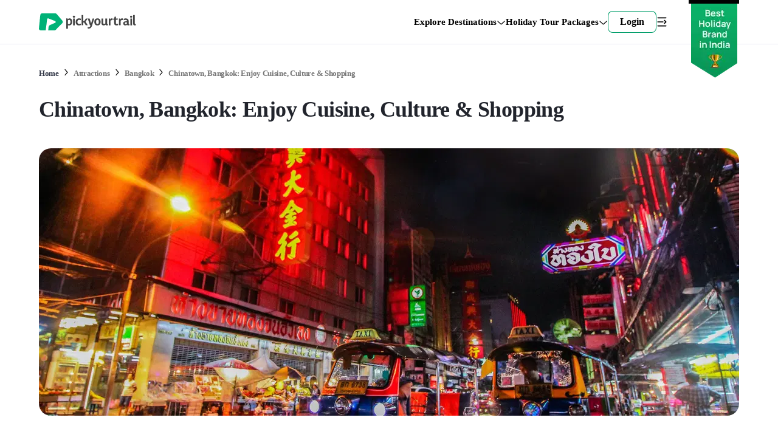

--- FILE ---
content_type: text/html; charset=utf-8
request_url: https://pickyourtrail.com/attractions/bangkok/chinatown-bangkok
body_size: 47630
content:
<!DOCTYPE html><html lang="en-IN"><head><meta charSet="utf-8"/><script type="application/ld+json">{"@context":"https://schema.org","@type":"WebPage","name":"Chinatown, Bangkok: Enjoy Authentic Cuisine, Culture & Shopping | Pickyourtrail","description":"Visit one of the bustling streets in Thailand. Chinatown, experience the liveliness of Chinese culture and explore the street foods in Chinatown.","publisher":{"@type":"Organization","name":"Pickyourtrail"},"license":"http://creativecommons.org/licenses/by-nc-sa/3.0/us/deed.en_US"}</script><link rel="canonical" href="https://pickyourtrail.com/attractions/bangkok/chinatown-bangkok"/><title>Chinatown, Bangkok: Enjoy Authentic Cuisine, Culture &amp; Shopping | Pickyourtrail</title><meta name="description" content="Visit one of the bustling streets in Thailand. Chinatown, experience the liveliness of Chinese culture and explore the street foods in Chinatown."/><meta property="og:url" content="https://pickyourtrail.com/attractions/bangkok/chinatown-bangkok"/><meta name="viewport" content="width=device-width, initial-scale=1.0, maximum-scale=5.0"/><meta property="og:title" content="Chinatown, Bangkok: Enjoy Authentic Cuisine, Culture &amp; Shopping"/><meta property="og:description" content="Visit one of the bustling streets in Thailand. Chinatown, experience the liveliness of Chinese culture and explore the street foods in Chinatown."/><meta property="og:image" content="https://images.pickyourtrail.com/Chinatown_4c395e6ce6.jpg?w=1200&amp;h=630"/><meta name="robots" content="index, follow"/><meta property="og:type" content="website"/><script type="application/ld+json">{"@context":"https://schema.org","@type":"Article","headline":"Chinatown, Bangkok: Enjoy Cuisine, Culture & Shopping ","image":"","datePublished":"2025-09-29T06:41:57.000Z","dateModified":"2025-12-10T12:20:40.547Z","author":{"@type":"Organization","name":"Pickyourtrail"},"publisher":{"@type":"Organization","name":"Pickyourtrail"},"mainEntityOfPage":{"@type":"WebPage","@id":"https://pickyourtrail.com/attractions/bangkok/chinatown-bangkok"}}</script><script type="application/ld+json">{"@context":"https://schema.org","@type":"FAQPage","mainEntity":[{"@type":"Question","name":"Is Chinatown in Bangkok safe at night?","acceptedAnswer":{"@type":"Answer","text":"Yes, but as with any busy area, stay alert, keep belongings secure and avoid poorly lit alleys alone. Daytime and early evening are generally safe and vibrant."}},{"@type":"Question","name":"Can I visit Chinatown in Bangkok temples after 6 PM?","acceptedAnswer":{"@type":"Answer","text":"Temples like Wat Traimit typically close by evening. For temple visits, plan for&nbsp;daytime hours. Night visits are best for street food and night market experience."}},{"@type":"Question","name":"Is English widely spoken at China town Bangkok?","acceptedAnswer":{"@type":"Answer","text":"Basic English often works at tourist-facing shops and restaurants, but in many stores, local language or broken English is common. Smiles, gestures, and patience go a long way."}},{"@type":"Question","name":"Do shops at Chinatown Bangkok accept cards?","acceptedAnswer":{"@type":"Answer","text":"Many small shops and food stalls prefer&nbsp;cash or small bills — it’s advisable to carry Thai baht in cash."}},{"@type":"Question","name":"What months are best to visit Chinatown in Bangkok?","acceptedAnswer":{"@type":"Answer","text":"November to May offers milder weather and more comfortable evenings, but Chinatown is lively year-round."}},{"@type":"Question","name":"Can I combine Chinatown with other Bangkok attractions nearby?","acceptedAnswer":{"@type":"Answer","text":"Yes, you can easily combine it with river rides, heritage sites, other historic districts or shopping hubs in Bangkok."}}]}</script><script type="application/ld+json">{"@context":"https://schema.org","@type":"TouristDestination","name":"Chinatown, Bangkok: Enjoy Cuisine, Culture & Shopping ","description":"Chinatown Bangkok, often called&nbsp;Yaowarat, is a very colourful and vibrant cultural district of the city with the bright neon signs, gold shops in full activity, typical&nbsp;Chinese houses, and famous street food stalls all together giving the visitor a delightful and indeed a very sensory experience.&nbsp;Morning markets full of different herbs and spices, night streets opening with the&nbsp;Michelin stars recognition of seafood, dim sum, and&nbsp;Thai-Chinese desserts are just a few lanes, but they all have something new and interesting to offer. Chinatown, regardless of whether you are after food, culture, or shopping, is the powerhouse of Bangkok's diverse history in its most active state. Following this guide, you will be able to perfectly walk your way through the&nbsp;Yaowarat district&nbsp;and enjoy the finest sights, activities, and flavours like an expert.","url":"https://pickyourtrail.com/attractions/bangkok/chinatown-bangkok","image":"","touristType":{"@type":"Audience","audienceType":[]},"includesAttraction":[]}</script><link rel="preload" as="image" imageSrcSet="https://images.pickyourtrail.com/Chinatown_4c395e6ce6.jpg?w=320&amp;h=288&amp;fit=crop&amp;dpr=1&amp;q=75&amp;auto=format 320w, https://images.pickyourtrail.com/Chinatown_4c395e6ce6.jpg?w=420&amp;h=288&amp;fit=crop&amp;dpr=1&amp;q=75&amp;auto=format 420w, https://images.pickyourtrail.com/Chinatown_4c395e6ce6.jpg?w=768&amp;h=288&amp;fit=crop&amp;dpr=1&amp;q=75&amp;auto=format 768w, https://images.pickyourtrail.com/Chinatown_4c395e6ce6.jpg?w=1024&amp;h=440&amp;fit=crop&amp;dpr=1&amp;q=75&amp;auto=format 1024w, https://images.pickyourtrail.com/Chinatown_4c395e6ce6.jpg?w=1152&amp;h=440&amp;fit=crop&amp;dpr=1&amp;q=75&amp;auto=format 1200w" imageSizes="100vw"/><meta name="next-head-count" content="16"/><link rel="preconnect" href="https://images.pickyourtrail.com"/><link rel="preconnect" href="https://pickyourtrail-video.gumlet.io"/><style id="styles">--sxs{--sxs:0 veho-t-jnfRws}@media{:root,.veho-t-jnfRws{--veho-color-animated-input-wrapper-error-border:var(--veho-colors-red05);--veho-colors-accent100:#C8FF53;--veho-colors-accent200:#98FF53;--veho-colors-accent300:#FFFF53;--veho-colors-accent400:#00273D;--veho-colors-accent500:#00373D;--veho-colors-bcustom0:#2c2f420d;--veho-colors-bcustom02:#2C2F42CC;--veho-colors-bcustom03:#53576DCC;--veho-colors-bcustom04:#53576d26;--veho-colors-bcustom05:#2c2f42e6;--veho-colors-bcustom06:#feda46 ;--veho-colors-bcustom07:#2c2f420d;--veho-colors-bcustom08:#fff8c8;--veho-colors-bcustom09:#1815b3;--veho-colors-bcustom10:#afb0b6;--veho-colors-bcustom11:#a9a9a9;--veho-colors-bcustom12:#2c2f4233;--veho-colors-bcustom13:#0201047;--veho-colors-bcustom14:#2c2f4299;--veho-colors-bcustom15:#2c2f42b3;--veho-colors-bcustom16:#777777E6;--veho-colors-bcustom17:#999999d9;--veho-colors-bcustom18:#E4F1EE;--veho-colors-bcustom53:#ECECEC;--veho-colors-bcustom54:#ea1c0d;--veho-colors-bcustom55:#1ba9cc;--veho-colors-bcustom56:#a0a0a0;--veho-colors-bcustom57:#2cd89e;--veho-colors-bcustom58:#555;--veho-colors-bcustom59:#ffd700;--veho-colors-bcustom60:#53576d;--veho-colors-bcustom61:E5ACE5;--veho-colors-bcustom62:#80ae71;--veho-colors-bcustom63:#0000004d;--veho-colors-bcustom64:#f6f7f9;--veho-colors-bcustom66:#F1F2F8;--veho-colors-bcustom67:#013654;--veho-colors-bcustom68:#F87CA1;--veho-colors-bcustom69:#FFFF53;--veho-colors-bcustom70:#E5B52E;--veho-colors-bcustom71:#EEEAFF;--veho-colors-bcutom65:#FCE9E9;--veho-colors-bcutsom01:#2C2F4226;--veho-colors-black:#000000;--veho-colors-black2:#263140;--veho-colors-black6:#1A212B;--veho-colors-black7:#334155;--veho-colors-blue100:#E8EAF8;--veho-colors-blue200:#CDD1EF;--veho-colors-blue300:#AAB1E4;--veho-colors-blue400:#7F8BD7;--veho-colors-blue50:#F3F4FB;--veho-colors-blue500:#3A4BB9;--veho-colors-blue600:#3645AB;--veho-colors-blue700:#2E3C94;--veho-colors-blue800:#263178;--veho-colors-blue900:#1A2152;--veho-colors-custom00:#CFE7E0;--veho-colors-custom01:#F0F0F0;--veho-colors-custom02:#292929;--veho-colors-custom03:#ffffffcc;--veho-colors-custom04:#F6F7F8;--veho-colors-custom05:#01c684;--veho-colors-custom06:#2b2f41;--veho-colors-custom07:#fafafa;--veho-colors-custom08:#F6F6F6;--veho-colors-custom09:#00c584;--veho-colors-custom10:#F1F3F8;--veho-colors-custom11:#333333;--veho-colors-custom13:#F5F5F5;--veho-colors-custom14:#1895b3;--veho-colors-custom15:#65656b;--veho-colors-custom16:#148099;--veho-colors-custom17:#777;--veho-colors-custom18:#CCCCCC;--veho-colors-custom19:#00B087;--veho-colors-custom20:#53576d;--veho-colors-custom21:#fffbe9;--veho-colors-custom22:#2677F0;--veho-colors-custom23:#222222;--veho-colors-custom24:#656565;--veho-colors-custom25:#757575;--veho-colors-custom26:#BDF2FF;--veho-colors-custom27:#F2F2F2;--veho-colors-custom28:#e9e9e9;--veho-colors-custom29:#878787;--veho-colors-custom30:#373737;--veho-colors-custom31:#EC6D80;--veho-colors-custom32:#F7F8FB;--veho-colors-custom34:#2c2f42;--veho-colors-custom35:#1cad45;--veho-colors-custom36:#61045b;--veho-colors-custom37:#18973c;--veho-colors-custom38:#FF0000;--veho-colors-custom39:#efeff0;--veho-colors-custom40:#9b9b9b;--veho-colors-custom41:#EAEAEC;--veho-colors-custom42:#828282;--veho-colors-custom43:#f5a623;--veho-colors-custom44:#f44336;--veho-colors-custom45:#E0E0E0;--veho-colors-custom46:#26cf96;--veho-colors-custom47:#6A6A6A;--veho-colors-custom48:#EEE3D6;--veho-colors-custom49:#9985FF;--veho-colors-custom50:#FCFCFD;--veho-colors-custom51:#FAEBDB;--veho-colors-custom52:#05B64B;--veho-colors-custom53:#98FF53;--veho-colors-custom54:#E2E8F0;--veho-colors-custom55:#e9fbff;--veho-colors-custom56:#EFFCF3;--veho-colors-custom57:#e1e1e4;--veho-colors-custom58:#7d42a1;--veho-colors-custom59:#6B6D7A;--veho-colors-custom60:#eef2f2;--veho-colors-custom61:#88939d;--veho-colors-custom62:#21242C;--veho-colors-custom63:#464E67;--veho-colors-custom64:#1baacc;--veho-colors-custom65:#FEF5F8;--veho-colors-custom66:#F3205F;--veho-colors-custom67:#333848;--veho-colors-custom68:#FCFCFD;--veho-colors-custom69:#FAEBDB;--veho-colors-custom70:#05B64B;--veho-colors-custom71:#98FF53;--veho-colors-custom72:#E2E8F0;--veho-colors-custom73:#e9fbff;--veho-colors-custom74:#EFFCF3;--veho-colors-custom75:#e1e1e4;--veho-colors-custom76:#7d42a1;--veho-colors-custom77:#6B6D7A;--veho-colors-custom78:#576489;--veho-colors-custom79:#E8EAF8;--veho-colors-custom80:#09B367;--veho-colors-custom81:#08A55F;--veho-colors-custom82:#F3F4FB;--veho-colors-custom83:#0BD178;--veho-colors-custom84:#E2FEF1;--veho-colors-custom85:#9EE5B4;--veho-colors-custom86:#21242C;--veho-colors-custom87:#6D7BA6;--veho-colors-custom88:#C7CDE0;--veho-colors-custom89:#C5FCE3;--veho-colors-custom90:#FFDFA3;--veho-colors-custom91:#FCCAD9;--veho-colors-custom92:#2677f033;--veho-colors-custom93:#2677f0;--veho-colors-custom94:#848484;--veho-colors-custom95:#EB5757;--veho-colors-dark100:#D5D5D5;--veho-colors-dark200:#C0C0C0;--veho-colors-dark300:#A4A4A4;--veho-colors-dark400:#929292;--veho-colors-dark50:#F1F1F1;--veho-colors-dark500:#777777;--veho-colors-dark600:#545454;--veho-colors-dark700:#414141;--veho-colors-dark800:#323232;--veho-colors-dark900:#2B2B2B;--veho-colors-dark950:#1F1F1F;--veho-colors-flash_icon_color:#ff2872;--veho-colors-green00:#E5F9F3;--veho-colors-green01:#B2EEDA;--veho-colors-green02:#80E3C2;--veho-colors-green03:#4CD7A9;--veho-colors-green04:#26CF96;--veho-colors-green05:#00C684;--veho-colors-green06:#00B277;--veho-colors-green07:#009E6A;--veho-colors-green08:#008B5C;--veho-colors-green09:#00774F;--veho-colors-green10:#006342;--veho-colors-green100:#C7EFD0;--veho-colors-green11:#e4fbef;--veho-colors-green12:#008046;--veho-colors-green200:#9EE5B4;--veho-colors-green300:#74DC9C;--veho-colors-green400:#39D080;--veho-colors-green50:#E6F7E8;--veho-colors-green500:#09B367;--veho-colors-green600:#038C55;--veho-colors-green700:#036D4A;--veho-colors-green800:#054D3A;--veho-colors-green900:#08352C;--veho-colors-grey00:#F7F7F7;--veho-colors-grey01:#E5E5E5;--veho-colors-grey02:#D4D4D4;--veho-colors-grey03:#C3C3C3;--veho-colors-grey04:#B7B7B7;--veho-colors-grey05:#AAAAAA;--veho-colors-grey06:#999999;--veho-colors-grey07:#888888;--veho-colors-grey08:#777777;--veho-colors-grey09:#666666;--veho-colors-grey10:#555555;--veho-colors-grey100:#E8EAF3;--veho-colors-grey11:#444444;--veho-colors-grey12:#333333;--veho-colors-grey13:#667180;--veho-colors-grey14:#17181C;--veho-colors-grey15:#D9D9D9;--veho-colors-grey200:#C7CDE0;--veho-colors-grey300:#A7B0CE;--veho-colors-grey400:#8894B9;--veho-colors-grey50:#F7F8FB;--veho-colors-grey500:#6D7BA6;--veho-colors-grey600:#576489;--veho-colors-grey700:#464E67;--veho-colors-grey800:#333848;--veho-colors-grey900:#21242C;--veho-colors-grey950:#17181C;--veho-colors-jcustom60:#c8ff53;--veho-colors-jcustom61:#98ff53;--veho-colors-jcustom62:#feda460f;--veho-colors-jcustom63:#2590EB;--veho-colors-jcustom64:#A7B0CE;--veho-colors-jcustom65:#333848;--veho-colors-jcustom66:#7F8BD7;--veho-colors-jcustom67:#AAB1E4;--veho-colors-jcustom68:#85e0ac;--veho-colors-jcustom69:#323232;--veho-colors-m_blue09:#148099;--veho-colors-m_custom47:#feda46;--veho-colors-m_custom48:#E8EAF3;--veho-colors-m_custom49:#d0021b;--veho-colors-m_custom50:#e9fbff;--veho-colors-m_custom51:#565968;--veho-colors-m_custom52:#EFF8FF;--veho-colors-m_custom53:#c8cbda;--veho-colors-m_custom54:#9196C9;--veho-colors-m_custom55:#DDD;--veho-colors-m_custom56:#797979;--veho-colors-m_custom57:#ABACB4;--veho-colors-m_custom58:#de6138;--veho-colors-m_custom59:#effcf2;--veho-colors-m_custom60:#DAE7E0;--veho-colors-m_custom61:#35555d;--veho-colors-m_custom62:#ebeef2;--veho-colors-m_custom63:#dadada;--veho-colors-m_custom64:#5e5e5e;--veho-colors-m_custom65:#ecf7f2;--veho-colors-m_custom66:#E8E8E9;--veho-colors-m_custom67:#c4c4c4;--veho-colors-pblue100:#F4F7FB;--veho-colors-pblue200:#E4EBF1;--veho-colors-pblue300:#DEE6ED;--veho-colors-pblue400:#CEDCE9;--veho-colors-pblue50:#F6FAFD;--veho-colors-pblue500:#B8CDE0;--veho-colors-pblue600:#94BADB;--veho-colors-pblue700:#77A1C5;--veho-colors-pblue800:#5B92C2;--veho-colors-pblue900:#32597B;--veho-colors-pgreen100:#E4FBEF;--veho-colors-pgreen200:#CBF1DD;--veho-colors-pgreen300:#BCEBD3;--veho-colors-pgreen400:#B6ECCF;--veho-colors-pgreen50:#F6FDF9;--veho-colors-pgreen500:#A0EEC2;--veho-colors-pgreen600:#85E0AC;--veho-colors-pgreen700:#66CC92;--veho-colors-pgreen800:#51C282;--veho-colors-pgreen900:#2C774D;--veho-colors-pred100:#FCE9E9;--veho-colors-pred200:#F9DCDC;--veho-colors-pred300:#F3D3D3;--veho-colors-pred400:#ECB6B6;--veho-colors-pred50:#FDF6F6;--veho-colors-pred500:#EEA0A0;--veho-colors-pred600:#E78888;--veho-colors-pred700:#CC6666;--veho-colors-pred800:#C25151;--veho-colors-pred900:#772C2C;--veho-colors-primary00:#E5F9F3;--veho-colors-primary01:#B2EEDA;--veho-colors-primary02:#80E3C2;--veho-colors-primary03:#4CD7A9;--veho-colors-primary04:#26CF96;--veho-colors-primary05:#00C684;--veho-colors-primary06:#00B277;--veho-colors-primary07:#009E6A;--veho-colors-primary08:#008B5C;--veho-colors-primary09:#00774F;--veho-colors-primary10:#006342;--veho-colors-primary11:#e4fbef;--veho-colors-primary12:#008046;--veho-colors-primary13:#98FF53;--veho-colors-primary14:#eff6ff;--veho-colors-purple00:#ECE4F6;--veho-colors-purple01:#E1D5F1;--veho-colors-purple02:#C5AFE4;--veho-colors-purple03:#A989D7;--veho-colors-purple04:#8D63CA;--veho-colors-purple05:#7E4FC3;--veho-colors-purple06:#7140BA;--veho-colors-purple07:#6639A7;--veho-colors-purple08:#5A3394;--veho-colors-purple09:#4F2C81;--veho-colors-purple10:#44266E;--veho-colors-pyellow100:#FCF3E9;--veho-colors-pyellow200:#F9E9D7;--veho-colors-pyellow300:#F1DDC6;--veho-colors-pyellow400:#F0D2B2;--veho-colors-pyellow50:#FDFAF6;--veho-colors-pyellow500:#EEC8A0;--veho-colors-pyellow600:#ECC8A2;--veho-colors-pyellow700:#C88A4C;--veho-colors-pyellow800:#A46B32;--veho-colors-pyellow900:#734D26;--veho-colors-red00:#FDECEF;--veho-colors-red01:#FAC7CE;--veho-colors-red02:#F7A1AE;--veho-colors-red03:#F47B8E;--veho-colors-red04:#F15F75;--veho-colors-red05:#EF435D;--veho-colors-red06:#D73C54;--veho-colors-red07:#BF364A;--veho-colors-red08:#A72F41;--veho-colors-red09:#8F2838;--veho-colors-red10:#78212E;--veho-colors-red100:#FEE7EE;--veho-colors-red11:#FF004C;--veho-colors-red200:#FCCAD9;--veho-colors-red300:#FAA8C1;--veho-colors-red400:#F87CA1;--veho-colors-red50:#FEF5F8;--veho-colors-red500:#F3205F;--veho-colors-red600:#E30C4D;--veho-colors-red700:#C60B43;--veho-colors-red800:#A00936;--veho-colors-red900:#740627;--veho-colors-s_custom52:#E8EAF8;--veho-colors-s_mcustom0:#B6B6D8;--veho-colors-s_mcustom1:#F1F2F8;--veho-colors-s_mcustom2:#8894B9;--veho-colors-s_mcustom3:#08352C;--veho-colors-s_mcustom4:#036D4A;--veho-colors-s_mcustom5:#E6F7E8;--veho-colors-s_mcustom6:#054D3A;--veho-colors-s_mcustom7:#CDD1EF;--veho-colors-scustom0:#232121;--veho-colors-scustom64:#F6735A;--veho-colors-scustom65:#E24C30;--veho-colors-scustom66:#EFC749;--veho-colors-scustom67:#FF3030;--veho-colors-scustom68:#00446B;--veho-colors-scustom69:#494672;--veho-colors-scustom70:#6A4C93;--veho-colors-scustom71:#EEE1FF;--veho-colors-scustom72:#4C501E;--veho-colors-scustom73:#DCE0B3;--veho-colors-scustom74:#78203F;--veho-colors-scustom75:#FFB9D2;--veho-colors-scustom76:#451B70;--veho-colors-scustom77:#C287FD;--veho-colors-scustom78:#145228;--veho-colors-scustom79:#8BE9AA;--veho-colors-scustom80:#154C73;--veho-colors-scustom81:#85CCFF;--veho-colors-scustom82:#E5F4FF;--veho-colors-scustom83:#FOD2B2;--veho-colors-scustom92:#038C55;--veho-colors-scustom93:#333848;--veho-colors-scustom94:#09B367;--veho-colors-scustom95:#74DC9C;--veho-colors-scustom96:#F3205F;--veho-colors-scustom97:#BCEBD3;--veho-colors-scustom98:#FEE7EE;--veho-colors-violet100:#DFDFFC;--veho-colors-violet200:#CAC8F8;--veho-colors-violet300:#AFAAF3;--veho-colors-violet400:#9187ED;--veho-colors-violet50:#EFEFFE;--veho-colors-violet500:#7867E4;--veho-colors-violet600:#6851D6;--veho-colors-violet700:#543BBA;--veho-colors-violet800:#3E2396;--veho-colors-violet900:#261169;--veho-colors-white:#FFFFFF;--veho-colors-yellow00:#FFFAEB;--veho-colors-yellow01:#FFEFC2;--veho-colors-yellow02:#FFE499;--veho-colors-yellow03:#FFD970;--veho-colors-yellow04:#FFD152;--veho-colors-yellow05:#FFC933;--veho-colors-yellow06:#E5B52E;--veho-colors-yellow07:#CCA129;--veho-colors-yellow08:#B38D24;--veho-colors-yellow09:#806519;--veho-colors-yellow100:#FFEFD1;--veho-colors-yellow11:#fb8b03;--veho-colors-yellow200:#FFDFA3;--veho-colors-yellow300:#FFCF75;--veho-colors-yellow400:#FFBF47;--veho-colors-yellow50:#FFF8EB;--veho-colors-yellow500:#FFAF1A;--veho-colors-yellow600:#E09200;--veho-colors-yellow700:#A86D00;--veho-colors-yellow800:#704900;--veho-colors-yellow900:#382400;--veho-colors-btn-disabled:var(--veho-colors-white);--veho-colors-btn-disabled-bg:var(--veho-colors-primary01);--veho-colors-btn-disabled-shadow:var(--veho-colors-primary01);--veho-colors-btn-primary:var(--veho-colors-white);--veho-colors-btn-primary-bg:var(--veho-colors-primary06);--veho-colors-btn-primary-shadow:var(--veho-colors-primary06);--veho-colors-btn-primary-hover-shadow:var(--veho-colors-primary07);--veho-colors-btn-primary-gradient:var(--veho-colors-white);--veho-colors-btn-primary-gradient-bg:linear-gradient(94.77deg, #009E6A 0.56%, #00C684 100%);--veho-colors-btn-primary-active:inherit;--veho-colors-btn-primary-active-bg:none;--veho-colors-btn-primary-active-shadow:none;--veho-colors-btn-primary-focus-shadow:none;--veho-colors-btn-secondary:var(--veho-colors-white);--veho-colors-btn-secondary-bg:var(--veho-colors-grey06);--veho-colors-btn-secondary-shadow:var(--veho-colors-grey07);--veho-colors-btn-secondary-hover-shadow:var(--veho-colors-grey09);--veho-colors-btn-secondary-active:var(--veho-colors-grey09);--veho-colors-btn-secondary-active-bg:var(--veho-colors-grey02);--veho-colors-btn-secondary-active-shadow:var(--veho-colors-grey07);--veho-colors-btn-secondary-focus-shadow:var(--veho-colors-grey09);--veho-colors-btn-danger:var(--veho-colors-white);--veho-colors-btn-danger-bg:var(--veho-colors-red06);--veho-colors-btn-danger-shadow:var(--veho-colors-red07);--veho-colors-btn-danger-hover-shadow:var(--veho-colors-red09);--veho-colors-btn-danger-active:var(--veho-colors-red09);--veho-colors-btn-danger-active-bg:var(--veho-colors-red02);--veho-colors-btn-danger-active-shadow:var(--veho-colors-red07);--veho-colors-btn-danger-focus-shadow:var(--veho-colors-red09);--veho-colors-btn-outlined:var(--veho-colors-black);--veho-colors-btn-outlined-primary:var(--veho-colors-primary06);--veho-colors-btn-outlined-secondary:var(--veho-colors-grey09);--veho-colors-btn-outlined-danger:var(--veho-colors-red07);--veho-colors-btn-outlined-bg:transparent;--veho-colors-btn-outlined-shadow:var(--veho-colors-black);--veho-colors-btn-outlined-hover-shadow:var(--veho-colors-black);--veho-colors-btn-outlined-active:var(--veho-colors-black);--veho-colors-btn-outlined-active-bg:var(--veho-colors-transparent);--veho-colors-btn-outlined-active-shadow:var(--veho-colors-grey09);--veho-colors-btn-outlined-focus-shadow:var(--veho-colors-grey09);--veho-colors-icon-btn:var(--veho-colors-grey12);--veho-colors-icon-btn-bg:var(--veho-colors-white);--veho-colors-icon-btn-border:var(--veho-colors-grey4);--veho-colors-icon-btn-hover-border:var(--veho-colors-grey6);--veho-colors-icon-btn-active-bg:var(--veho-colors-grey3);--veho-colors-icon-btn-focus-border:var(--veho-colors-grey7);--veho-colors-icon-btn-focus-shadow:var(--veho-colors-grey7);--veho-colors-icon-btn-disabled:var(--veho-colors-grey5);--veho-colors-icon-btn-ghost-hover-bg:hsl(210 98.8% 14.4% / 0.055);--veho-colors-icon-btn-ghost-focus-shadow:hsl(205 96.5% 10.0% / 0.244);--veho-colors-icon-btn-ghost-active-bg:hsl(210 94.1% 11.1% / 0.075);--veho-colors-icon-btn-raised-focus-border:var(--veho-colors-grey7);--veho-colors-icon-btn-raised-focus-shadow:var(--veho-colors-grey7);--veho-colors-icon-btn-raised-active-bg:var(--veho-colors-grey3);--veho-colors-icon-btn-waiting-bg:var(--veho-colors-grey3);--veho-colors-input:var(--veho-colors-black);--veho-colors-input-bg:var(--veho-colors-custom03);--veho-colors-input-shadow:var(--veho-colors-grey07);--veho-colors-input-placeholder:var(--veho-colors-grey09);--veho-colors-input-focus-shadow:var(--veho-colors-primary08);--veho-colors-input-focus-shadow2:var(--veho-colors-primary03);--veho-colors-input-disabled:var(--veho-colors-grey10);--veho-colors-input-disabled-bg:var(--veho-colors-custom00);--veho-colors-input-disabled-placeholder:var(--veho-colors-grey12);--veho-colors-input-read-only-bg:var(--veho-colors-custom00);--veho-colors-input-read-only-shadow:var(--veho-colors-grey07);--veho-colors-input-ghost-focus-bg:var(--veho-colors-white);--veho-colors-input-ghost-focus-shadow:var(--veho-colors-primary08);--veho-colors-input-invalid-shadow:var(--veho-colors-red07);--veho-colors-input-invalid-focus-shadow:var(--veho-colors-red08);--veho-colors-input-valid-shadow:var(--veho-colors-primary07);--veho-colors-input-valid-focus-shadow:var(--veho-colors-primary08);--veho-colors-textarea:var(--veho-colors-black);--veho-colors-textarea-bg:var(--veho-colors-white);--veho-colors-textarea-shadow:var(--veho-colors-grey07);--veho-colors-textarea-focus-shadow:var(--veho-colors-primary08);--veho-colors-textarea-placeholder:var(--veho-colors-grey09);--veho-colors-textarea-disabled:var(--veho-colors-grey08);--veho-colors-textarea-disabled-bg:var(--veho-colors-grey02);--veho-colors-textarea-disabled-placeholder:var(--veho-colors-grey07);--veho-colors-textarea-read-only-bg:var(--veho-colors-grey02);--veho-colors-textarea-read-only-foucs-shadow:var(--veho-colors-grey07);--veho-colors-textarea-invalid-shadow:var(--veho-colors-red07);--veho-colors-textarea-invalid-focus-shadow:var(--veho-colors-red08);--veho-colors-textarea-valid-shadow:var(--veho-colors-primary07);--veho-colors-textarea-valid-focus-shadow:var(--veho-colors-primary08);--veho-colors-animated-input-label:var(--veho-colors-grey08);--veho-colors-animated-input-wrapper-bg:var(--veho-colors-custom32);--veho-colors-animated-input-wrapper-shadow:var(--veho-colors-custom01);--veho-colors-animated-input-wrapper-focus-border:var(--veho-colors-custom09);--veho-colors-animated-input-wrapper-focus-bg:var(--veho-colors-white);--veho-colors-animated-input-wrapper-error-border:var(--veho-colors-red05);--veho-colors-animated-input-wrapper-error:var(--veho-colors-red06);--veho-colors-animated-select-ul-bg:var(--veho-colors-white);--veho-colors-animated-select-selected:var(--veho-colors-white);--veho-colors-autocomplete-ul-bg:var(--veho-colors-white);--veho-colors-autocomplete-li-bg:var(--veho-colors-white);--veho-colors-autocomplete-li-foucs-shadow:var(--veho-colors-grey03);--veho-colors-input-border-radius:12;--veho-colors-checkbox:var(--veho-colors-green09);--veho-colors-checkbox-shadow:var(--veho-colors-green09);--veho-colors-checkbox-hover-shadow:var(--veho-colors-green09);--veho-colors-checkbox-focus-border:var(--veho-colors-green09);--veho-colors-checkbox-focus-shadow:var(--veho-colors-green09);--veho-colors-divider-bg:var(--veho-colors-grey04);--veho-colors-dialog-panel-bg:var(--veho-colors-white);--veho-colors-dialog-panel-shadow-light:hsl(206 22% 7% / 35%);--veho-colors-dialog-panel-shadow-dark:hsl(206 22% 7% / 20%);--veho-colors-dialog-close-icon:var(--veho-colors-black);--veho-colors-radio:var(--veho-colors-green04);--veho-colors-radio-indicator-bg:var(--veho-colors-green04);--veho-colors-radio-shadow:var(--veho-colors-green08);--veho-colors-radio-hover-shadow:var(--veho-colors-green08);--veho-colors-radio-focus-border:var(--veho-colors-green06);--veho-colors-radio-focus-shadow:var(--veho-colors-green08);--veho-colors-skeleton-bg:var(--veho-colors-grey02);--veho-colors-skeleton-after-bg:var(--veho-colors-grey03);--veho-colors-select-bg:var(--veho-colors-white);--veho-colors-select-shadow:var(--veho-colors-grey08);--veho-colors-select:var(--veho-colors-black);--veho-colors-select-focus-shadow:var(--veho-colors-green09);--veho-colors-accordion-item-border:var(--veho-colors-grey04);--veho-colors-accordion-tigger:var(--veho-colors-black);--veho-colors-accordion-tigger-hover-bg:var(--veho-colors-grey02);--veho-colors-accordion-tigger-focus-shadow:var(--veho-colors-grey06);--veho-colors-accordion-tigger-icon:var(--veho-colors-grey09);--veho-colors-modal-panel-bg:var(--veho-colors-white);--veho-colors-modal-panel-shadow-light:hsl(206 22% 7% / 35%);--veho-colors-modal-panel-shadow-dark:hsl(206 22% 7% / 20%);--veho-colors-nav-link:#333;--veho-colors-nav-link-hover:#00774F;--veho-colors-collapsible-icon-button:hsl(250, 43.0%, 48.0%);--veho-colors-collapsible-shadow:hsla(0, 0%, 0%, 0.141);--veho-colors-collapsible-link:#1895b3;--veho-colors-collapsible-link-hover:#148099;--veho-colors-drawer-overlay:hsla(0, 0%, 0%, 0.439);--veho-colors-drawer-content-bg:var(--veho-colors-white);--veho-colors-drawer-content-shadow-light:hsl(206 22% 7% / 35%);--veho-colors-drawer-content-shadow-dark:hsl(206 22% 7% / 20%);--veho-colors-switch-thumb-bg:var(--veho-colors-white);--veho-colors-switch-root-bg:var(--veho-colors-grey05);--veho-colors-switch-root-focus-shadow:var(--veho-colors-green06);--veho-colors-switch-root-checked-bg:var(--veho-colors-green04);--veho-colors-dropdown-content-bg:var(--veho-colors-white);--veho-colors-dropdown-content-arrow:var(--veho-colors-green03);--veho-colors-dropdown-item:var(--veho-colors-green03);--veho-colors-dropdown-item-disabled:var(--veho-colors-grey05);--veho-colors-dropdown-item-higlighted:var(--veho-colors-green08);--veho-colors-dropdown-item-higlighted-bg:var(--veho-colors-green02);--veho-colors-nav-menu-item:var(--veho-colors-black);--veho-colors-nav-menu-item-focus-shadow:var(--veho-colors-white);--veho-colors-nav-menu-item-hover-bg:var(--veho-colors-white);--veho-colors-nav-menu-list-bg:var(--veho-colors-white);--veho-colors-nav-menu-list-shadow:var(--veho-colors-black);--veho-colors-nav-trigger-arrow:var(--veho-colors-black);--veho-colors-nav-inicator-arrow:var(--veho-colors-white);--veho-colors-nav-menu-viewport-bg:var(--veho-colors-white);--veho-colors-popover-content-bg:var(--veho-colors-white);--veho-colors-popover-content-shadow-light:hsl(206 22% 7% / 35%);--veho-colors-popover-content-shadow-dark:hsl(206 22% 7% / 20%);--veho-colors-popover-content-shadow2:var(--veho-colors-green00);--veho-colors-popover-arrow:var(--veho-colors-white);--veho-colors-popover-close:var(--veho-colors-green06);--veho-colors-popover-close-hover-bg:var(--veho-colors-green04);--veho-colors-popover-close-focus-shadow:var(--veho-colors-green08);--veho-colors-tooltip-content-bg:hsl(0 0% 0% / 97%);--veho-colors-tooltip-content-text:var(--veho-colors-white);--veho-colors-tooltip-arrow:hsl(0 0% 0% / 97%);--veho-colors-tooltip-content-shadow-light:hsl(206 22% 7% / 35%);--veho-colors-tooltip-content-shadow-dark:hsl(206 22% 7% / 20%);--veho-colors-range-slider-track-bg:var(--veho-colors-custom28);--veho-colors-range-slider-range-bg:var(--veho-colors-m_custom53);--veho-colors-range-slider-thumb-bg:var(--veho-colors-white);--veho-colors-range-slider-thumb-hover-bg:var(--veho-colors-m_custom54);--veho-fonts-system:system-ui;--veho-fonts-manrope:'__Manrope_55c266', '__Manrope_Fallback_55c266';--veho-fonts-sans:'__sourceSansPro_9d111f', '__sourceSansPro_Fallback_9d111f';--veho-fonts-amithen:'__amithen_e8cd04', '__amithen_Fallback_e8cd04';--veho-fonts-PaytoneOne:'__Paytone_One_7f7d93', '__Paytone_One_Fallback_7f7d93';--veho-fonts-input:var(--veho-fonts-sans);--veho-fonts-text:var(--veho-fonts-sans);--veho-fonts-select:var(--veho-fonts-sans);--veho-fonts-frunch:'__frunch_2df18f', '__frunch_Fallback_2df18f';--veho-fonts-btn-font:var(--veho-fonts-sans);--veho-space-none:0;--veho-space-i:2px;--veho-space-.5i:1px;--veho-space-2i:4px;--veho-space-3i:6px;--veho-space-4i:8px;--veho-space-5i:10px;--veho-space-5ii:11px;--veho-space-6i:12px;--veho-space-6ii:13px;--veho-space-7i:14px;--veho-space-7ii:15px;--veho-space-8i:16px;--veho-space-9i:18px;--veho-space-10i:20px;--veho-space-11i:22px;--veho-space-12i:24px;--veho-space-13i:26px;--veho-space-14i:28px;--veho-space-15i:30px;--veho-space-16i:32px;--veho-space-17i:34px;--veho-space-18i:36px;--veho-space-19i:38px;--veho-space-20i:40px;--veho-space-22i:44px;--veho-space-24i:48px;--veho-space-26i:52px;--veho-space-28i:56px;--veho-space-30i:60px;--veho-space-32i:64px;--veho-space-34i:68px;--veho-space-35i:70px;--veho-space-36i:72px;--veho-space-38i:76px;--veho-space-40i:80px;--veho-space-42i:84px;--veho-space-44i:88px;--veho-space-46i:92px;--veho-space-48i:96px;--veho-space-50i:100px;--veho-sizes-none:0;--veho-sizes-i:2px;--veho-sizes-.5i:1px;--veho-sizes-2i:4px;--veho-sizes-3i:6px;--veho-sizes-4i:8px;--veho-sizes-5i:10px;--veho-sizes-5ii:11px;--veho-sizes-6i:12px;--veho-sizes-6ii:13px;--veho-sizes-7i:14px;--veho-sizes-7ii:15px;--veho-sizes-8i:16px;--veho-sizes-9i:18px;--veho-sizes-10i:20px;--veho-sizes-11i:22px;--veho-sizes-12i:24px;--veho-sizes-13i:26px;--veho-sizes-14i:28px;--veho-sizes-15i:30px;--veho-sizes-16i:32px;--veho-sizes-17i:34px;--veho-sizes-18i:36px;--veho-sizes-19i:38px;--veho-sizes-20i:40px;--veho-sizes-22i:44px;--veho-sizes-24i:48px;--veho-sizes-26i:52px;--veho-sizes-28i:56px;--veho-sizes-30i:60px;--veho-sizes-32i:64px;--veho-sizes-34i:68px;--veho-sizes-35i:70px;--veho-sizes-36i:72px;--veho-sizes-38i:76px;--veho-sizes-40i:80px;--veho-sizes-42i:84px;--veho-sizes-44i:88px;--veho-sizes-46i:92px;--veho-sizes-48i:96px;--veho-sizes-50i:100px;--veho-fontSizes-none:0;--veho-fontSizes-i:2px;--veho-fontSizes-.5i:1px;--veho-fontSizes-2i:4px;--veho-fontSizes-3i:6px;--veho-fontSizes-4i:8px;--veho-fontSizes-5i:10px;--veho-fontSizes-5ii:11px;--veho-fontSizes-6i:12px;--veho-fontSizes-6ii:13px;--veho-fontSizes-7i:14px;--veho-fontSizes-7ii:15px;--veho-fontSizes-8i:16px;--veho-fontSizes-9i:18px;--veho-fontSizes-10i:20px;--veho-fontSizes-11i:22px;--veho-fontSizes-12i:24px;--veho-fontSizes-13i:26px;--veho-fontSizes-14i:28px;--veho-fontSizes-15i:30px;--veho-fontSizes-16i:32px;--veho-fontSizes-17i:34px;--veho-fontSizes-18i:36px;--veho-fontSizes-19i:38px;--veho-fontSizes-20i:40px;--veho-fontSizes-22i:44px;--veho-fontSizes-24i:48px;--veho-fontSizes-26i:52px;--veho-fontSizes-28i:56px;--veho-fontSizes-30i:60px;--veho-fontSizes-32i:64px;--veho-fontSizes-34i:68px;--veho-fontSizes-35i:70px;--veho-fontSizes-36i:72px;--veho-fontSizes-38i:76px;--veho-fontSizes-40i:80px;--veho-fontSizes-42i:84px;--veho-fontSizes-44i:88px;--veho-fontSizes-46i:92px;--veho-fontSizes-48i:96px;--veho-fontSizes-50i:100px;--veho-lineHeights-none:0;--veho-lineHeights-i:2px;--veho-lineHeights-.5i:1px;--veho-lineHeights-2i:4px;--veho-lineHeights-3i:6px;--veho-lineHeights-4i:8px;--veho-lineHeights-5i:10px;--veho-lineHeights-5ii:11px;--veho-lineHeights-6i:12px;--veho-lineHeights-6ii:13px;--veho-lineHeights-7i:14px;--veho-lineHeights-7ii:15px;--veho-lineHeights-8i:16px;--veho-lineHeights-9i:18px;--veho-lineHeights-10i:20px;--veho-lineHeights-11i:22px;--veho-lineHeights-12i:24px;--veho-lineHeights-13i:26px;--veho-lineHeights-14i:28px;--veho-lineHeights-15i:30px;--veho-lineHeights-16i:32px;--veho-lineHeights-17i:34px;--veho-lineHeights-18i:36px;--veho-lineHeights-19i:38px;--veho-lineHeights-20i:40px;--veho-lineHeights-22i:44px;--veho-lineHeights-24i:48px;--veho-lineHeights-26i:52px;--veho-lineHeights-28i:56px;--veho-lineHeights-30i:60px;--veho-lineHeights-32i:64px;--veho-lineHeights-34i:68px;--veho-lineHeights-35i:70px;--veho-lineHeights-36i:72px;--veho-lineHeights-38i:76px;--veho-lineHeights-40i:80px;--veho-lineHeights-42i:84px;--veho-lineHeights-44i:88px;--veho-lineHeights-46i:92px;--veho-lineHeights-48i:96px;--veho-lineHeights-50i:100px;--veho-radii-1:4px;--veho-radii-2:6px;--veho-radii-3:8px;--veho-radii-4:12px;--veho-radii-5:16px;--veho-radii-round:50%;--veho-radii-pill:9999px;--veho-zIndices-1:100;--veho-zIndices-2:200;--veho-zIndices-3:300;--veho-zIndices-4:400;--veho-zIndices-5:500;--veho-zIndices-10:1000;--veho-zIndices-max:9999;--veho-breakpoints-sm:640px;--veho-breakpoints-md:768px;--veho-breakpoints-lg:768px;--veho-breakpoints-xl:1024px;--veho-breakpoints-xxl:1280px;--veho-fontWeights-semiNormal:300;--veho-fontWeights-normal:400;--veho-fontWeights-semiBold:500;--veho-fontWeights-bold:600;--veho-fontWeights-bolder:700;--veho-fontWeights-extraBold:800;--veho-shadows-xs:0 2px 8px 1px rgb(104 112 118 / 0.07), 0 1px 1px -1px rgb(104 112 118 / 0.04);--veho-shadows-sm:0 2px 8px 2px rgb(104 112 118 / 0.07), 0 2px 4px -1px rgb(104 112 118 / 0.04);--veho-shadows-md:0 12px 20px 6px rgb(104 112 118 / 0.08);--veho-shadows-lg:0 12px 34px 6px rgb(104 112 118 / 0.18);--veho-shadows-xl:0 25px 65px 0px rgb(104 112 118 / 0.35);--veho-dropShadows-xs:drop-shadow(0 2px 4px rgb(104 112 118 / 0.07)) drop-shadow(0 1px 1px rgb(104 112 118 / 0.04));--veho-dropShadows-sm:drop-shadow(0 2px 8px rgb(104 112 118 / 0.07)) drop-shadow(0 2px 4px rgb(104 112 118 / 0.04));--veho-dropShadows-md:drop-shadow(0 4px 12px rgb(104 112 118 / 0.08)) drop-shadow(0 20px 8px rgb(104 112 118 / 0.04));--veho-dropShadows-lg:drop-shadow(0 12px 24px rgb(104 112 118 / 0.15)) drop-shadow(0 12px 14px rgb(104 112 118 / 0.1));--veho-dropShadows-xl:drop-shadow(0 25px 34px rgb(104 112 118 / 0.35))}}--sxs{--sxs:1 veho-k-exSxAm veho-k-cfhtXf veho-k-iVEEti veho-k-eIMJpn}@media{@keyframes veho-k-exSxAm{from{transform:translateX(-200px);opacity:0}to{transform:translateX(0);opacity:1}}@keyframes veho-k-cfhtXf{from{transform:translateX(200px);opacity:0}to{transform:translateX(0);opacity:1}}@keyframes veho-k-iVEEti{from{transform:translateX(0);opacity:1}to{transform:translateX(-200px);opacity:0}}@keyframes veho-k-eIMJpn{from{transform:translateX(0);opacity:1}to{transform:translateX(200px);opacity:0}}}--sxs{--sxs:2 veho-c-lesPJm veho-c-gqwkJN veho-c-biXgFE veho-c-PJLV veho-c-djUUwZ veho-c-eGussB PJLV veho-c-cpfHrz veho-c-ddDjGf veho-c-fGHEql veho-c-ctdsPC veho-c-kZvpKt veho-c-cFXkpx veho-c-dYfvKw veho-c-jpCDad veho-c-doSyB veho-c-bqYwTd veho-c-gyrGdS veho-c-gMOjCE veho-c-dRoeLq veho-c-gOcpOu veho-c-gyfGNs veho-c-hQLKqy veho-c-bXIUgx veho-c-eGHyIs veho-c-hItlDv veho-c-hdYmpi veho-c-dlAcre veho-c-dhVpyx veho-c-eIjAFr veho-c-iRdtPo veho-c-egdUjV veho-c-hyMGKZ veho-c-kwYflZ veho-c-ijFSbz veho-c-gOEzcl veho-c-EurnT veho-c-gBuRGM veho-c-iKQHYD veho-c-egBrTj veho-c-jXDqD veho-c-jdknkR veho-c-imzfwe veho-c-hJcwVN veho-c-bfUDhG veho-c-cNnHjR veho-c-eLjeBd veho-c-hjvqNt veho-c-jRpFaV veho-c-kkWXJg veho-c-CWBSM veho-c-gPRrSq veho-c-leHWbT veho-c-bZMELG veho-c-cgZqwy veho-c-BnhuG veho-c-hjKrxn}@media{.veho-c-lesPJm{box-sizing:border-box}.veho-c-gqwkJN{box-sizing:border-box;display:flex}.veho-c-biXgFE{text-decoration:none;transition:0.2s}.veho-c-djUUwZ{all:unset;align-items:center;box-sizing:border-box;-webkit-user-select:none;user-select:none}.veho-c-djUUwZ::before{box-sizing:border-box}.veho-c-djUUwZ::after{box-sizing:border-box}.veho-c-djUUwZ{display:inline-flex;flex-shrink:0;justify-content:center;line-height:1;-webkit-tap-highlight-color:rgba(0,0,0,0);cursor:pointer;height:var(--veho-sizes-12i);padding-left:var(--veho-space-5i);padding-right:var(--veho-space-5i);font-family:var(--veho-fonts-btn-font);font-size:var(--veho-fontSizes-5i);font-weight:var(--veho-fontWeights-normal);font-variant-numeric:tabular-nums}.veho-c-djUUwZ:disabled{background-color:var(--veho-colors-btn-disabled-bg);box-shadow:inset 0 0 0 1px var(--veho-colors-btn-disabled-shadow);color:var(--veho-colors-btn-disabled);pointer-events:none;cursor:not-allowed}.veho-c-eGussB{align-items:center;-webkit-appearance:none;appearance:none;border-width:0;box-sizing:border-box;display:inline-flex;flex-shrink:0;font-family:inherit;font-size:14px;justify-content:center;line-height:1;outline:none;padding:0;text-decoration:none;-webkit-user-select:none;user-select:none;-webkit-tap-highlight-color:transparent;color:var(--veho-colors-icon-btn)}.veho-c-eGussB::before{box-sizing:border-box}.veho-c-eGussB::after{box-sizing:border-box}.veho-c-eGussB{background-color:var(--veho-colors-icon-btn-bg);border:1px solid var(--veho-colors-icon-btn-border)}@media (any-hover: hover){.veho-c-eGussB:hover{border-color:var(--veho-colors-icon-btn-hover-border)}}.veho-c-eGussB:active{background-color:var(--veho-colors-icon-btn-active-bg)}.veho-c-eGussB:focus-visible{border-color:var(--veho-colors-icon-btn-focus-border);box-shadow:0 0 0 1px var(--veho-colors-icon-btn-focus-shadow)}.veho-c-eGussB:disabled{pointer-events:none;background-color:transparent;color:var(--veho-colors-icon-btn-disabled)}.veho-c-cpfHrz{display:flex;flex-direction:column;gap:var(--veho-space-8i);margin-top:var(--veho-space-18i);max-height:100%;overflow:auto;padding-bottom:72px}.veho-c-ddDjGf{font-size:var(--veho-fontSizes-8i);font-weight:var(--veho-fontWeights-normal);color:var(--veho-colors-grey12);text-decoration:none;padding-left:var(--veho-space-8i);line-height:24px;display:flex}.veho-c-kZvpKt{line-height:1;margin:0;font-family:var(--veho-fonts-text);font-weight:400;font-variant-numeric:tabular-nums;display:block}.veho-c-ctdsPC{font-size:14px;line-height:25px;cursor:default;-webkit-user-select:none;user-select:none}.veho-c-cFXkpx{all:unset;font-family:inherit;height:24px;width:24px;display:inline-flex;align-items:center;justify-content:center;color:var(--veho-colors-collapsible-icon-button)}.veho-c-doSyB{font-size:14px;font-weight:400;color:var(--veho-colors-collapsible-link);padding-bottom:12px;text-decoration:none}@media (min-width: 768px){.veho-c-doSyB:hover{font-weight:700;color:var(--veho-colors-collapsible-link-hover)}}.veho-c-dYfvKw{overflow:hidden}.veho-c-dYfvKw[data-state="open"]{animation:veho-k-gLaGBR 300ms ease-out}.veho-c-dYfvKw[data-state="closed"]{animation:veho-k-jBKOzt 300ms ease-out}.veho-c-jpCDad{overflow:hidden}.veho-c-jpCDad[data-state="open"]{animation:veho-k-gLaGBR 300ms ease-out;height:var(--radix-collapsible-content-height)}.veho-c-jpCDad[data-state="closed"]{animation:veho-k-jBKOzt 300ms ease-out;height:0}.veho-c-fGHEql{width:100%}.veho-c-bqYwTd{display:flex;flex-wrap:wrap;flex-direction:column}.veho-c-gyrGdS{gap:var(--veho-space-3i)}@media (min-width: 768px){.veho-c-gyrGdS{flex-direction:row}}.veho-c-hQLKqy{position:relative;fill:#000;top:1px}[data-state=open] .veho-c-hQLKqy{transform:rotate(-180deg)}@media (prefers-reduced-motion: no-preference){.veho-c-hQLKqy{transition:transform 250ms ease}}.veho-c-gyfGNs{all:unset;outline:none;-webkit-user-select:none;user-select:none;font-weight:500;line-height:1;border-radius:4px;font-size:15px;color:var(--veho-colors-black)}.veho-c-gyfGNs:focus{position:relative;box-shadow:hsl(252, 71.0%, 83.7%)}.veho-c-gyfGNs{display:flex;align-items:center;justify-content:space-between;gap:var(--veho-space-3i)}.veho-c-bXIUgx{position:absolute;top:0;left:0;width:100%}@media only screen and (min-width: 600px){.veho-c-bXIUgx{width:auto}}@media (prefers-reduced-motion: no-preference){.veho-c-bXIUgx{animation-duration:250ms;animation-timing-function:ease}}@media (prefers-reduced-motion: no-preference){.veho-c-bXIUgx[data-motion="from-start"]{animation-name:veho-k-exSxAm}}@media (prefers-reduced-motion: no-preference){.veho-c-bXIUgx[data-motion="from-end"]{animation-name:veho-k-cfhtXf}}@media (prefers-reduced-motion: no-preference){.veho-c-bXIUgx[data-motion="to-start"]{animation-name:veho-k-iVEEti}}@media (prefers-reduced-motion: no-preference){.veho-c-bXIUgx[data-motion="to-end"]{animation-name:veho-k-eIMJpn}}.veho-c-gOcpOu{align-tracks:center;cursor:pointer}.veho-c-eGHyIs{display:flex;align-items:center;margin-left:var(--veho-space-27i);text-decoration:none}.veho-c-hItlDv{display:flex;align-items:flex-end;justify-content:center;height:10px;top:100%;overflow:hidden}@media (prefers-reduced-motion: no-preference){.veho-c-hItlDv{transition:width, transform 250ms ease}}@media (prefers-reduced-motion: no-preference){.veho-c-hItlDv[data-state="visible"]{animation:veho-k-feVUdh 200ms ease}}@media (prefers-reduced-motion: no-preference){.veho-c-hItlDv[data-state="hidden"]{animation:veho-k-kJITOZ 200ms ease}}.veho-c-dlAcre{position:relative;left:0;transform-origin:left;margin-top:var(--veho-space-5i);width:100%;background-color:var(--veho-colors-white);border-radius:6px;overflow:auto;box-shadow:hsl(206 22% 7% / 35%) 0px 10px 38px -10px, hsl(206 22% 7% / 20%) 0px 10px 20px -15px;height:var(--radix-navigation-menu-viewport-height)}@media only screen and (min-width: 600px){.veho-c-dlAcre{width:var(--radix-navigation-menu-viewport-width)}}@media (prefers-reduced-motion: no-preference){.veho-c-dlAcre{transition:width, height, 300ms ease}}@media (prefers-reduced-motion: no-preference){.veho-c-dlAcre[data-state="open"]{animation:veho-k-iDfgAd 200ms ease}}@media (prefers-reduced-motion: no-preference){.veho-c-dlAcre[data-state="closed"]{animation:veho-k-joafdW 200ms ease}}.veho-c-hdYmpi{position:absolute;justify-content:center;top:100%;perspective:2000px}.veho-c-dRoeLq{all:unset;display:flex;justify-content:center;align-items:center;padding:var(--veho-space-3i);gap:var(--veho-space-12i);border-radius:6px;list-style:none}.veho-c-gMOjCE{display:flex;position:relative;justify-content:center;z-index:999}.veho-c-dhVpyx{margin:0;padding:16px 0px;list-style:none;font-size:var(--veho-fontSizes-7i);line-height:1.2;letter-spacing:-0.3px;display:flex;align-items:center;overflow:auto;max-width:100%}.veho-c-eIjAFr{display:flex;align-items:center;color:var(--veho-colors-custom17);font-family:var(--veho-fonts-manrope);font-weight:var(--veho-fontWeights-bold);font-size:13px}.veho-c-eIjAFr span{white-space:nowrap}.veho-c-iRdtPo{display:flex;color:var(--veho-colors-custom17);white-space:nowrap;font-family:var(--veho-fonts-manrope);font-weight:var(--veho-fontWeights-bold);font-size:13px}.veho-c-iRdtPo :hover{color:rgba(119, 119, 119, 0.8)}.veho-c-egdUjV{gap:var(--veho-space-8i)}@media (min-width: 768px){.veho-c-egdUjV{flex-direction:row}}.veho-c-hyMGKZ iframe{width:100%;height:auto}@media (min-width: 768px){.veho-c-hyMGKZ iframe{height:514px}}.veho-c-kwYflZ{width:100%;position:relative;overflow:hidden;transition:all 0.2s ease-in-out}.veho-c-kwYflZ h1{font-weight:var(--veho-fontWeights-bold);font-size:var(--veho-fontSizes-9i);line-height:var(--veho-lineHeights-12i);color:var(--veho-colors-grey12);margin-top:0;margin-bottom:var(--veho-space-2i);font-family:var(--veho-fonts-manrope)}@media (min-width: 640px){.veho-c-kwYflZ h1{font-size:var(--veho-fontSizes-10i)}}.veho-c-kwYflZ div{display:block}.veho-c-kwYflZ p{display:block;font-family:var(--veho-fonts-manrope) !important}@media (min-width: 640px){.veho-c-kwYflZ th{font-size:var(--veho-fontSizes-7i);border:1px solid #E4EBF1;font-family:var(--veho-fonts-manrope)}}@media (min-width: 640px){.veho-c-kwYflZ td{font-size:var(--veho-fontSizes-7i);border:1px solid #E4EBF1;font-family:var(--veho-fonts-manrope)}}.veho-c-kwYflZ th{background-color:#F3F6F9;padding:var(--veho-space-6i) var(--veho-space-11i) var(--veho-space-6i) var(--veho-space-11i);font-family:var(--veho-fonts-manrope)}.veho-c-kwYflZ td{padding:var(--veho-space-6i) var(--veho-space-11i) var(--veho-space-6i) var(--veho-space-11i);font-family:var(--veho-fonts-manrope)}.veho-c-kwYflZ .table-holder{overflow-x:auto;overflow-y:hidden}.veho-c-ijFSbz{text-align:left}.veho-c-ijFSbz h2{font-family:var(--veho-fonts-manrope);font-size:var(--veho-fontSizes-8i);font-weight:var(--veho-fontWeights-bold);line-height:var(--veho-lineHeights-10i);color:var(--veho-colors-grey12);margin-top:0;margin-bottom:var(--veho-space-4i)}@media (min-width: 768px){.veho-c-ijFSbz h2{font-size:var(--veho-fontSizes-9i);margin-top:var(--veho-space-4i)}}.veho-c-ijFSbz h3{font-family:var(--veho-fonts-manrope);font-size:var(--veho-fontSizes-8i);font-weight:var(--veho-fontWeights-bold);line-height:var(--veho-lineHeights-11i);color:var(--veho-colors-grey12);margin-top:0px;margin-bottom:var(--veho-space-4i)}.veho-c-ijFSbz h4{font-family:var(--veho-fonts-manrope);font-size:var(--veho-fontSizes-8i);font-weight:var(--veho-fontWeights-bold);line-height:var(--veho-lineHeights-11i);color:var(--veho-colors-grey12);margin-top:0px;margin-bottom:var(--veho-space-4i)}.veho-c-ijFSbz h5{font-family:var(--veho-fonts-manrope);font-size:var(--veho-fontSizes-8i);font-weight:var(--veho-fontWeights-bold);line-height:var(--veho-lineHeights-10i);color:var(--veho-colors-grey12);margin-top:0px;margin-bottom:var(--veho-space-4i)}.veho-c-ijFSbz h6{font-family:var(--veho-fonts-manrope);font-size:var(--veho-fontSizes-8i);font-weight:var(--veho-fontWeights-bold);line-height:var(--veho-lineHeights-10i);color:var(--veho-colors-grey12);margin-top:0px;margin-bottom:var(--veho-space-4i)}.veho-c-ijFSbz p{font-family:var(--veho-fonts-manrope);color:var(--veho-colors-grey800);margin-bottom:var(--veho-space-4i);font-size:var(--veho-fontSizes-8i);line-height:var(--veho-lineHeights-12i);letter-spacing:-0.25px;font-weight:var(--veho-fontWeights-semiBold) !important}.veho-c-ijFSbz p:last-child{margin-bottom:0}.veho-c-ijFSbz li{font-family:var(--veho-fonts-manrope);font-size:var(--veho-fontSizes-8i);font-weight:var(--veho-fontWeights-semiBold);line-height:var(--veho-lineHeights-12i);color:var(--veho-colors-grey800)}.veho-c-ijFSbz ul{font-family:var(--veho-fonts-manrope);font-size:var(--veho-fontSizes-8i);font-weight:var(--veho-fontWeights-normal);line-height:var(--veho-lineHeights-10i);color:var(--veho-colors-grey800);padding-inline-start:var(--veho-space-8i)}.veho-c-ijFSbz span{font-family:var(--veho-fonts-manrope) !important;font-size:var(--veho-fontSizes-8i);font-weight:var(--veho-fontWeights-semiBold) !important;color:var(--veho-colors-grey800) !important;line-height:var(--veho-lineHeights-12i);letter-spacing:-0.25px}.veho-c-ijFSbz div{font-family:var(--veho-fonts-manrope);font-size:var(--veho-fontSizes-8i);font-weight:var(--veho-fontWeights-normal);color:var(--veho-colors-grey800);margin-bottom:var(--veho-space-8i);line-height:1.23;letter-spacing:-0.25px}.veho-c-ijFSbz a{color:var(--veho-colors-primary06)}.veho-c-ijFSbz a span{color:var(--veho-colors-primary06) !important;font-weight:var(--veho-fontWeights-bold)}.veho-c-gOEzcl h2{font-size:var(--veho-fontSizes-10i);line-height:26px;letter-spacing:-0.1px;font-weight:600;font-family:var(--veho-fonts-manrope)}@media (min-width: 768px){.veho-c-gOEzcl h2{font-size:var(--veho-fontSizes-10i);line-height:32px;letter-spacing:-0.4px;font-weight:var(--veho-fontWeights-bolder)}}.veho-c-gOEzcl h3{font-size:16px;line-height:24px;letter-spacing:-0.4px;font-weight:600;font-family:var(--veho-fonts-manrope)}@media (min-width: 768px){.veho-c-gOEzcl h3{font-size:18px;line-height:26px;letter-spacing:-0.1px}}.veho-c-gOEzcl h4{font-size:16px;line-height:24px;letter-spacing:-0.1px;font-weight:600;font-family:var(--veho-fonts-manrope)}.veho-c-gOEzcl h5{font-size:11px;line-height:16px;letter-spacing:0.4px;font-weight:600;text-transform:uppercase;font-family:var(--veho-fonts-manrope)}.veho-c-gOEzcl h6{font-size:14px;line-height:20px;letter-spacing:-0.1px;font-weight:600;font-family:var(--veho-fonts-manrope)}@media (min-width: 768px){.veho-c-gBuRGM{flex-direction:row}}.veho-c-egBrTj{display:flex;justify-content:center;margin:0;margin-bottom:var(--veho-space-24i)}@media (min-width: 768px){.veho-c-egBrTj{margin-bottom:40px}}@media (max-width: 640px){.veho-c-egBrTj{text-align:center}}.veho-c-jXDqD{display:none}@media (min-width: 768px){.veho-c-jXDqD{width:100%;height:245px;margin-bottom:40px;position:relative;display:unset}}.veho-c-jdknkR{width:95%;padding-bottom:40px;height:183px;position:relative}@media (min-width: 768px){.veho-c-jdknkR{display:none}}.veho-c-imzfwe{border:none;margin:0;flex-shrink:0;background-color:var(--veho-colors-divider-bg);cursor:default}.veho-c-iKQHYD{justify-content:center;align-items:center;padding-top:40px}@media (min-width: 1024px){.veho-c-iKQHYD{width:992px}}@media (min-width: 1280px){.veho-c-iKQHYD{width:100%}}.veho-c-bfUDhG{margin:0;font-size:13px;line-height:var(--veho-lineHeights-12i)}.veho-c-hJcwVN{width:100%;gap:var(--veho-space-3i);padding:var(--veho-space-3i)}@media (min-width: 768px){.veho-c-hJcwVN{width:60%;padding-left:var(--veho-space-3i);padding-right:var(--veho-space-3i)}}.veho-c-cNnHjR{width:80%;height:260px;display:none;position:relative}@media (min-width: 768px){.veho-c-cNnHjR{width:381px;height:260px;display:unset}}.veho-c-hjvqNt{display:none}@media (min-width: 1024px){.veho-c-hjvqNt{display:unset;flex-direction:column}}@media (min-width: 768px){.veho-c-hjvqNt{flex-direction:row}}.veho-c-jRpFaV{margin-top:var(--veho-space-12i);margin-bottom:var(--veho-space-5i);font-size:var(--veho-fontSizes-12i);font-weight:var(--veho-fontWeights-bold);line-height:var(--veho-lineHeights-12i);color:var(--veho-colors-grey07)}.veho-c-kkWXJg{display:flex;gap:var(--veho-space-5i);font-size:var(--veho-fontSizes-7i);align-items:center;text-decoration:none;outline:0 none;color:var(--veho-colors-white);fill:var(--veho-colors-white);margin-right:var(--veho-space-5i);line-height:var(--veho-lineHeights-12i)}.veho-c-kkWXJg:hover{color:var(--veho-colors-custom03);fill:var(--veho-colors-custom03)}@media (min-width: 768px){.veho-c-kkWXJg{font-size:var(--veho-fontSizes-8i)}}.veho-c-CWBSM{margin-top:calc(var(--veho-space-4i)*-1);padding-top:0;display:unset}@media (min-width: 1024px){.veho-c-CWBSM{display:none}}@media (min-width: 768px){.veho-c-CWBSM{flex-direction:row}}.veho-c-bZMELG{all:unset;box-sizing:border-box;-webkit-user-select:none;user-select:none}.veho-c-bZMELG::before{box-sizing:border-box}.veho-c-bZMELG::after{box-sizing:border-box}.veho-c-bZMELG{display:flex;align-items:center;justify-content:space-between;padding:var(--veho-space-5i);color:var(--veho-colors-accordion-tigger);width:100%}@media (any-hover: hover){.veho-c-bZMELG:hover{background-color:var(--veho-colors-accordion-tigger-hover-bg)}}.veho-c-bZMELG:focus{outline:none;box-shadow:inset 0 0 0 1px var(--veho-colors-accordion-tigger-focus-shadow), 0 0 0 1px var(--veho-colors-accordion-tigger-focus-shadow)}.veho-c-bZMELG svg{transition:transform 175ms cubic-bezier(0.65, 0, 0.35, 1)}.veho-c-bZMELG[data-state="open"] svg{transform:rotate(180deg)}.veho-c-leHWbT{all:unset}.veho-c-cgZqwy{padding:var(--veho-space-5i)}.veho-c-gPRrSq{border-top:1px solid var(--veho-colors-accordion-item-border)}.veho-c-gPRrSq:last-of-type{border-bottom:1px solid var(--veho-colors-accordion-item-border)}.veho-c-BnhuG{margin-top:var(--veho-space-6i);margin-bottom:var(--veho-space-4i);flex-direction:row;width:100%;justify-content:center;align-items:center;display:flex;gap:var(--veho-space-i)}@media (min-width: 768px){.veho-c-BnhuG{flex-direction:row}}.veho-c-hjKrxn{text-decoration:none;margin-right:var(--veho-space-i)}@media (min-width: 768px){.veho-c-eLjeBd{flex-direction:column;padding:unset;justify-content:flex-start}}.veho-c-EurnT{padding-bottom:12px}@media (min-width: 768px){.veho-c-EurnT{flex-direction:column}}}--sxs{--sxs:3 veho-c-gqwkJN-ejCoEP-direction-row veho-c-gqwkJN-irEjuD-align-stretch veho-c-gqwkJN-awKDG-justify-start veho-c-gqwkJN-kVNAnR-wrap-noWrap veho-c-gqwkJN-jroWjL-align-center veho-c-djUUwZ-figcHY-size-md veho-c-djUUwZ-dQPXWZ-primary-true veho-c-djUUwZ-fZmgql-outlined-true veho-c-eGussB-jairAj-size-1 veho-c-eGussB-iakmAX-variant-ghost veho-c-gqwkJN-iTKOFX-direction-column veho-c-kZvpKt-hEhdYc-size-3 veho-c-bqYwTd-gaTWKh-gap-2 veho-c-kZvpKt-eqkTwT-size-5 veho-c-imzfwe-OaYlN-size-full veho-c-djUUwZ-eLNxDH-secondary-true}@media{.veho-c-gqwkJN-ejCoEP-direction-row{flex-direction:row}.veho-c-gqwkJN-irEjuD-align-stretch{align-items:stretch}.veho-c-gqwkJN-awKDG-justify-start{justify-content:flex-start}.veho-c-gqwkJN-kVNAnR-wrap-noWrap{flex-wrap:nowrap}.veho-c-gqwkJN-jroWjL-align-center{align-items:center}.veho-c-djUUwZ-figcHY-size-md{border-radius:var(--veho-radii-2);height:var(--veho-sizes-17i);padding-left:var(--veho-space-7i);padding-right:var(--veho-space-7i);font-size:var(--veho-fontSizes-7i);line-height:var(--veho-sizes-17i)}.veho-c-djUUwZ-dQPXWZ-primary-true{color:var(--veho-colors-btn-primary);background-color:var(--veho-colors-btn-primary-bg);box-shadow:inset 0 0 0 1px var(--veho-colors-btn-primary-shadow)}@media (any-hover: hover){.veho-c-djUUwZ-dQPXWZ-primary-true:hover{box-shadow:inset 0 0 0 1px var(--veho-colors-btn-primary-hover-shadow)}}.veho-c-djUUwZ-dQPXWZ-primary-true:active{color:var(--veho-colors-btn-primary-active);background-color:var(--veho-colors-btn-primary-active-bg);box-shadow:inset 0 0 0 1px var(--veho-colors-btn-primary-active-shadow)}.veho-c-djUUwZ-dQPXWZ-primary-true:focus-visible{box-shadow:inset 0 0 0 1px var(--veho-colors-btn-primary-focus-shadow), 0 0 0 1px var(--veho-colors-btn-primary-focus-shadow)}.veho-c-djUUwZ-fZmgql-outlined-true{color:var(--veho-colors-btn-outlined);background-color:var(--veho-colors-btn-outlined-bg);box-shadow:inset 0 0 0 1px var(--veho-colors-btn-outlined-shadow)}@media (any-hover: hover){.veho-c-djUUwZ-fZmgql-outlined-true:hover{box-shadow:inset 0 0 0 1px var(--veho-colors-btn-outlined-hover-shadow)}}.veho-c-djUUwZ-fZmgql-outlined-true:active{color:var(--veho-colors-btn-outlined-active);background-color:var(--veho-colors-btn-outlined-active-bg);box-shadow:inset 0 0 0 1px var(--veho-colors-btn-outlined-active-shadow)}.veho-c-djUUwZ-fZmgql-outlined-true:focus-visible{box-shadow:inset 0 0 0 1px var(--veho-colors-btn-outlined-focus-shadow), 0 0 0 1px var(--veho-colors-btn-outlined-focus-shadow)}.veho-c-eGussB-jairAj-size-1{border-radius:var(--veho-radii-1);height:var(--veho-sizes-12i);width:var(--veho-sizes-12i)}.veho-c-eGussB-iakmAX-variant-ghost{background-color:transparent;border-width:0}@media (any-hover: hover){.veho-c-eGussB-iakmAX-variant-ghost:hover{background-color:var(--veho-colors-icon-btn-ghost-hover-bg)}}.veho-c-eGussB-iakmAX-variant-ghost:focus-visible{box-shadow:inset 0 0 0 1px var(--veho-colors-icon-btn-ghost-focus-shadow), 0 0 0 1px var(--veho-colors-icon-btn-ghost-focus-shadow)}.veho-c-eGussB-iakmAX-variant-ghost:active{background-color:var(--veho-colors-icon-btn-ghost-active-bg)}.veho-c-gqwkJN-iTKOFX-direction-column{flex-direction:column}.veho-c-kZvpKt-hEhdYc-size-3{font-size:var(--veho-fontSizes-8i)}.veho-c-bqYwTd-gaTWKh-gap-2{gap:var(--veho-space-5i)}.veho-c-kZvpKt-eqkTwT-size-5{font-size:var(--veho-fontSizes-10i);letter-spacing:-.015em}.veho-c-imzfwe-OaYlN-size-full[data-orientation="horizontal"]{height:1px;width:100%}.veho-c-imzfwe-OaYlN-size-full[data-orientation="vertical"]{width:1px;height:100%}.veho-c-djUUwZ-eLNxDH-secondary-true{color:var(--veho-colors-btn-secondary);background-color:var(--veho-colors-btn-secondary-bg);box-shadow:inset 0 0 0 1px var(--veho-colors-btn-secondary-shadow)}@media (any-hover: hover){.veho-c-djUUwZ-eLNxDH-secondary-true:hover{box-shadow:inset 0 0 0 1px var(--veho-colors-btn-secondary-hover-shadow)}}.veho-c-djUUwZ-eLNxDH-secondary-true:active{color:var(--veho-colors-btn-secondary-active);background-color:var(--veho-colors-btn-secondary-active-bg);box-shadow:inset 0 0 0 1px var(--veho-colors-btn-secondary-active-shadow)}.veho-c-djUUwZ-eLNxDH-secondary-true:focus-visible{box-shadow:inset 0 0 0 1px var(--veho-colors-btn-secondary-focus-shadow), 0 0 0 1px var(--veho-colors-btn-secondary-focus-shadow)}}--sxs{--sxs:5 veho-c-djUUwZ-jDWMsX-cv}@media{.veho-c-djUUwZ-jDWMsX-cv{color:var(--veho-colors-btn-outlined-primary);background-color:var(--veho-colors-btn-outlined-bg);box-shadow:inset 0 0 0 1px var(--veho-colors-btn-primary-shadow)}@media (any-hover: hover){.veho-c-djUUwZ-jDWMsX-cv:hover{box-shadow:inset 0 0 0 1.5px var(--veho-colors-btn-primary-hover-shadow)}}.veho-c-djUUwZ-jDWMsX-cv:active{color:var(--veho-colors-btn-primary-active);background-color:var(--veho-colors-btn-primary-active-bg);box-shadow:inset 0 0 0 1px var(--veho-colors-btn-primary-active-shadow)}.veho-c-djUUwZ-jDWMsX-cv:focus-visible{box-shadow:inset 0 0 0 1px var(--veho-colors-btn-primary-focus-shadow), 0 0 0 1px var(--veho-colors-btn-primary-focus-shadow)}}--sxs{--sxs:6 veho-c-lesPJm-ijxjtSw-css veho-c-gqwkJN-iikwpCi-css veho-c-lesPJm-ifFJEch-css veho-c-gqwkJN-ihOQUrC-css veho-c-gqwkJN-iPJLV-css veho-c-PJLV-iehnXme-css veho-c-gqwkJN-ieQFMoK-css veho-c-djUUwZ-ikTPlTa-css PJLV-idXTcXQ-css veho-c-lesPJm-ikBYYkb-css veho-c-gqwkJN-iCsRnE-css veho-c-gqwkJN-icmrFsU-css veho-c-ctdsPC-iiPKRrF-css veho-c-cFXkpx-ibgbJXh-css PJLV-iPJLV-css veho-c-gqwkJN-iibPCDO-css veho-c-doSyB-idAzkBo-css veho-c-gqwkJN-igHZvZB-css veho-c-kZvpKt-igGOgEQ-css veho-c-doSyB-ijGpFuW-css veho-c-gqwkJN-icPfNOD-css veho-c-kZvpKt-ibkAmgM-css veho-c-gqwkJN-iddNUyK-css veho-c-kZvpKt-iipChld-css veho-c-gqwkJN-idKSGEC-css veho-c-kZvpKt-iifcYKg-css veho-c-gqwkJN-ihyYOdQ-css veho-c-kZvpKt-ihOnubX-css veho-c-gqwkJN-idTXVwT-css veho-c-ctdsPC-idAayOK-css veho-c-ctdsPC-iiTPKQv-css veho-c-ctdsPC-idmOEPw-css veho-c-gqwkJN-ifYTDXl-css veho-c-gqwkJN-icjTkmd-css veho-c-gqwkJN-iebkPDq-css PJLV-ibimqtA-css veho-c-gqwkJN-iisAWoE-css veho-c-dRoeLq-ikxZlxL-css veho-c-gyfGNs-iiqGjdz-css veho-c-hQLKqy-icMYTVl-css veho-c-bXIUgx-idLHwoz-css veho-c-lesPJm-ikckVhq-css veho-c-hdYmpi-ihEOOTh-css veho-c-gqwkJN-ibVqwEw-css veho-c-lesPJm-ihzjCwh-css veho-c-lesPJm-ihpihxw-css veho-c-lesPJm-ilaDfGw-css veho-c-lesPJm-ihIqteA-css veho-c-iRdtPo-iksoatv-css veho-c-lesPJm-ifMFgGP-css PJLV-ieqwaVQ-css veho-c-lesPJm-ikGIhih-css veho-c-lesPJm-ihMrSod-css veho-c-gqwkJN-ifGHEql-css veho-c-kZvpKt-icxJaHv-css veho-c-kZvpKt-ifFWDwh-css veho-c-lesPJm-ibvuKeC-css veho-c-lesPJm-idJHHzF-css veho-c-lesPJm-ifaFOxH-css veho-c-lesPJm-iiCYbzM-css veho-c-lesPJm-iRGedA-css veho-c-lesPJm-igmqdBG-css veho-c-lesPJm-ijOSAaH-css veho-c-gqwkJN-iCQrfh-css veho-c-kZvpKt-ieLcPXc-css veho-c-djUUwZ-iffhSQR-css veho-c-gqwkJN-ifoCNzy-css veho-c-gqwkJN-ifMCejs-css veho-c-hyMGKZ-iPJLV-css veho-c-kwYflZ-icHyAPz-css veho-c-lesPJm-ikQkOhM-css veho-c-lesPJm-iffZVrp-css veho-c-kZvpKt-ilnhorY-css veho-c-gqwkJN-ikxZlxL-css veho-c-gqwkJN-ieNdukf-css veho-c-kZvpKt-ilfgaGn-css veho-c-kZvpKt-iktFWDS-css veho-c-lesPJm-ibGQbch-css veho-c-gqwkJN-ijtqvQa-css veho-c-gqwkJN-ikLdrCv-css veho-c-gqwkJN-idJBLFa-css veho-c-kZvpKt-iekDjpe-css veho-c-djUUwZ-ilpktTL-css veho-c-gqwkJN-iefcpqY-css veho-c-kZvpKt-iebDNjx-css PJLV-ifjMftf-css veho-c-gqwkJN-iftYVWp-css veho-c-gqwkJN-iDUXZM-css veho-c-PJLV-iiGbtSZ-css veho-c-PJLV-iAVvsO-css veho-c-gqwkJN-ihdegAo-css veho-c-gqwkJN-iXYZSU-css veho-c-kZvpKt-iSOlfw-css veho-c-djUUwZ-ihPzsPg-css veho-c-gqwkJN-ihcYGJa-css veho-c-imzfwe-ifnEddZ-css veho-c-gqwkJN-igNWmGr-css veho-c-gqwkJN-ignwOah-css veho-c-gqwkJN-ieWvUam-css veho-c-kZvpKt-ibEpaFv-css veho-c-lesPJm-irpPjy-css veho-c-PJLV-icKKKkA-css veho-c-imzfwe-idVbmyW-css veho-c-iKQHYD-ilcWtoN-css veho-c-gqwkJN-ihNowV-css veho-c-gqwkJN-ibVOPfM-css veho-c-jRpFaV-igPjxah-css veho-c-gqwkJN-ihliXqb-css veho-c-gqwkJN-iiOPhvJ-css veho-c-gqwkJN-ijjTuOt-css veho-c-kZvpKt-iguLIGy-css veho-c-kZvpKt-ibKKBdR-css veho-c-lesPJm-ikShAGX-css PJLV-ikVrRSI-css veho-c-kZvpKt-icFufqB-css veho-c-kZvpKt-iiAcHqM-css veho-c-lesPJm-ibNeXLg-css PJLV-ihuIvYJ-css veho-c-kZvpKt-icpoWcg-css veho-c-gqwkJN-ibSRNUU-css veho-c-djUUwZ-ihyvuql-css}@media{.veho-c-lesPJm-ijxjtSw-css{z-index:0;position:relative}.veho-c-gqwkJN-iikwpCi-css{width:100%;position:relative;top:0;background:white;z-index:var(--veho-zIndices-5)}@media (min-width: 768px){.veho-c-gqwkJN-iikwpCi-css{top:0}}@media (max-width: 640px){.veho-c-gqwkJN-iikwpCi-css{position:relative;background:transparent}}.veho-c-lesPJm-ifFJEch-css{margin-right:auto;margin-left:auto;width:100%;position:relative;padding-left:16px;padding-right:16px}@media (min-width: 640px){.veho-c-lesPJm-ifFJEch-css{width:768px}}@media (min-width: 768px){.veho-c-lesPJm-ifFJEch-css{width:1024px;padding-left:64px;padding-right:64px}}@media (min-width: 1024px){.veho-c-lesPJm-ifFJEch-css{width:1280px;padding-left:64px;padding-right:64px}}@media (min-width: 1280px){.veho-c-lesPJm-ifFJEch-css{max-width:1280px;padding-left:auto;padding-right:auto;margin-right:auto;margin-left:auto}}.veho-c-gqwkJN-ihOQUrC-css{width:100%;display:flex;justify-content:space-between;align-items:center;position:relative;min-height:47px}@media (min-width: 768px){.veho-c-gqwkJN-ihOQUrC-css{flex-direction:row;min-height:72px}}.veho-c-PJLV-iehnXme-css{width:auto;height:24px}@media (min-width: 768px){.veho-c-PJLV-iehnXme-css{width:160px;height:28px}}.veho-c-gqwkJN-ieQFMoK-css{display:flex;align-items:center;justify-content:space-between;gap:12px;position:relative;padding-right:64px}@media (min-width: 768px){.veho-c-gqwkJN-ieQFMoK-css{display:none}}.veho-c-djUUwZ-ikTPlTa-css{min-width:80px;height:36px;justify-content:center;align-items:center;border-radius:8px;cursor:pointer;border-color:var(--veho-colors-black);color:var(--veho-colors-black);box-shadow:inset 0 0 0 1px var(--veho-colors-primary07)}@media (max-width: 640px){.veho-c-djUUwZ-ikTPlTa-css{color:var(--veho-colors-black);box-shadow:inset 0 0 0 1px var(--veho-colors-primary07);display:none}}.PJLV-idXTcXQ-css{fill:#000;cursor:pointer}@media (max-width: 640px){.PJLV-idXTcXQ-css{fill:#000}}.veho-c-lesPJm-ikBYYkb-css{display:none}.veho-c-gqwkJN-iCsRnE-css{background-color:white;--veho--shadowColor:var(--veho-colors-collapsible-shadow);box-shadow:unset;cursor:pointer}.veho-c-gqwkJN-icmrFsU-css{flex-direction:row;align-items:center;justify-content:space-between;background-color:transparent}.veho-c-ctdsPC-iiPKRrF-css{margin:0;padding-left:var(--veho-space-8i);color:inherit;font-weight:inherit;cursor:pointer;padding:0px 0px 0px 12px}.veho-c-cFXkpx-ibgbJXh-css{padding-right:12px}.PJLV-iPJLV-css{fill:}.veho-c-gqwkJN-iibPCDO-css{background-color:transparent}.veho-c-doSyB-idAzkBo-css{display:flex;padding-top:12px;padding-left:var(--veho-space-10i);padding-right:12px;padding-bottom:12px;color:inherit}.veho-c-gqwkJN-igHZvZB-css{margin-left:var(--veho-space-4i);padding:2px var(--veho-space-4i);background-color:#FECDDB;border-radius:70px;border:;width:-moz-fit-content;width:fit-content}.veho-c-kZvpKt-igGOgEQ-css{color:#6A1B40;font-size:11px;line-height:var(--veho-lineHeights-8i);font-weight:var(--veho-fontWeights-bolder);text-transform:uppercase;font-family:var(--veho-fonts-manrope)}.veho-c-doSyB-ijGpFuW-css{display:flex;padding-top:unset;padding-left:var(--veho-space-10i);padding-right:12px;padding-bottom:12px;color:inherit}.veho-c-gqwkJN-icPfNOD-css{margin-left:var(--veho-space-4i);padding:2px var(--veho-space-4i);background-color:#F9BBB5;border-radius:70px;border:;width:-moz-fit-content;width:fit-content}.veho-c-kZvpKt-ibkAmgM-css{color:#68251D;font-size:11px;line-height:var(--veho-lineHeights-8i);font-weight:var(--veho-fontWeights-bolder);text-transform:uppercase;font-family:var(--veho-fonts-manrope)}.veho-c-gqwkJN-iddNUyK-css{margin-left:var(--veho-space-4i);padding:2px var(--veho-space-4i);background-color:#F9E9DF;border-radius:70px;border:;width:-moz-fit-content;width:fit-content}.veho-c-kZvpKt-iipChld-css{color:#382400;font-size:11px;line-height:var(--veho-lineHeights-8i);font-weight:var(--veho-fontWeights-bolder);text-transform:uppercase;font-family:var(--veho-fonts-manrope)}.veho-c-gqwkJN-idKSGEC-css{margin-left:var(--veho-space-4i);padding:2px var(--veho-space-4i);background-color:#CDD1EF;border-radius:70px;border:;width:-moz-fit-content;width:fit-content}.veho-c-kZvpKt-iifcYKg-css{color:#1A2152;font-size:11px;line-height:var(--veho-lineHeights-8i);font-weight:var(--veho-fontWeights-bolder);text-transform:uppercase;font-family:var(--veho-fonts-manrope)}.veho-c-gqwkJN-ihyYOdQ-css{margin-left:var(--veho-space-4i);padding:2px var(--veho-space-4i);background-color:#C7EFD0;border-radius:70px;border:;width:-moz-fit-content;width:fit-content}.veho-c-kZvpKt-ihOnubX-css{color:#054D3A;font-size:11px;line-height:var(--veho-lineHeights-8i);font-weight:var(--veho-fontWeights-bolder);text-transform:uppercase;font-family:var(--veho-fonts-manrope)}.veho-c-gqwkJN-idTXVwT-css{background-color:white;--veho--shadowColor:var(--veho-colors-collapsible-shadow);box-shadow:unset}.veho-c-ctdsPC-idAayOK-css{margin:0;padding-left:var(--veho-space-8i);color:inherit;font-weight:inherit;padding:0px 0px 0px 12px}.veho-c-ctdsPC-iiTPKQv-css{padding-top:12px;padding-left:var(--veho-space-10i);padding-right:12px;padding-bottom:12px;color:inherit;font-size:var(--veho-fontSizes-7i);cursor:pointer}.veho-c-ctdsPC-iiTPKQv-css:hover{font-weight:700;color:var(--veho-colors-collapsible-link-hover)}.veho-c-ctdsPC-idmOEPw-css{padding-top:4px;padding-left:var(--veho-space-10i);padding-right:12px;padding-bottom:12px;color:inherit;font-size:var(--veho-fontSizes-7i);cursor:pointer}.veho-c-ctdsPC-idmOEPw-css:hover{font-weight:700;color:var(--veho-colors-collapsible-link-hover)}.veho-c-gqwkJN-ifYTDXl-css{gap:var(--veho-space-5i);margin-top:var(--veho-space-6i)}.veho-c-gqwkJN-icjTkmd-css{gap:var(--veho-space-5i);align-items:center;justify-content:space-between}.veho-c-gqwkJN-iebkPDq-css{gap:var(--veho-space-4i);padding-right:var(--veho-space-8i)}.PJLV-ibimqtA-css{fill:rgba(44,47,66,.6)}.veho-c-gqwkJN-iisAWoE-css{justify-content:flex-end;display:none}@media (min-width: 768px){.veho-c-gqwkJN-iisAWoE-css{display:flex;align-items:center;padding-right:112px;gap:var(--veho-space-9i)}}.veho-c-hQLKqy-icMYTVl-css{gap:var(--veho-space-i);font-weight:600;color:var(--veho-colors-black);fill:var(--veho-colors-black)}@media (max-width: 640px){.veho-c-hQLKqy-icMYTVl-css{color:var(--veho-colors-black);fill:var(--veho-colors-black)}}.veho-c-gyfGNs-iiqGjdz-css{gap:auto;font-weight:600;color:var(--veho-colors-black);fill:var(--veho-colors-black)}@media (max-width: 640px){.veho-c-gyfGNs-iiqGjdz-css{color:var(--veho-colors-black);fill:var(--veho-colors-black)}}.veho-c-bXIUgx-idLHwoz-css{height:250px}.veho-c-lesPJm-ikckVhq-css{min-width:80px;height:36px;font-weight:600;justify-content:center;align-items:center;border-radius:8px;cursor:pointer;color:var(--veho-colors-black);box-shadow:inset 0 0 0 1px var(--veho-colors-primary07);display:flex}.veho-c-hdYmpi-ihEOOTh-css{left:auto;right:0}.veho-c-dRoeLq-ikxZlxL-css{gap:var(--veho-space-12i)}.veho-c-gqwkJN-ibVqwEw-css{position:absolute;top:0;right:0;flex-direction:column}.veho-c-lesPJm-ihzjCwh-css{height:var(--veho-sizes-3i);background-color:var(--veho-colors-black);width:83px;position:relative}@media (max-width: 640px){.veho-c-lesPJm-ihzjCwh-css{width:52px}}.veho-c-lesPJm-ihpihxw-css{height:75px;width:47px;position:relative;overflow:hidden}@media (min-width: 768px){.veho-c-lesPJm-ihpihxw-css{height:122px;width:76px}}.veho-c-lesPJm-ilaDfGw-css{border-top:1px solid var(--veho-colors-grey100)}.veho-c-lesPJm-ihIqteA-css{margin-right:auto;margin-left:auto;width:100%;position:relative;padding-left:16px;padding-right:16px;padding-top:24px;background-color:white}@media (max-width: 640px){.veho-c-lesPJm-ihIqteA-css{padding-top:16px}}@media (min-width: 640px){.veho-c-lesPJm-ihIqteA-css{width:768px}}@media (min-width: 768px){.veho-c-lesPJm-ihIqteA-css{width:1024px;padding-left:64px;padding-right:64px}}@media (min-width: 1024px){.veho-c-lesPJm-ihIqteA-css{width:1280px;padding-left:64px;padding-right:64px}}@media (min-width: 1280px){.veho-c-lesPJm-ihIqteA-css{max-width:1280px;padding-left:auto;padding-right:auto;margin-right:auto;margin-left:auto}}.veho-c-iRdtPo-iksoatv-css{color:var(--veho-colors-grey800)}.veho-c-lesPJm-ifMFgGP-css{margin:0 var(--veho-space-3i)}.PJLV-ieqwaVQ-css{fill:}.veho-c-lesPJm-ikGIhih-css{margin-right:auto;margin-left:auto;width:100%;position:relative;padding-left:16px;padding-right:16px;margin-top:var(--veho-space-4i);background-color:white}@media (min-width: 640px){.veho-c-lesPJm-ikGIhih-css{width:768px}}@media (min-width: 768px){.veho-c-lesPJm-ikGIhih-css{width:1024px;padding-left:64px;padding-right:64px}}@media (min-width: 1024px){.veho-c-lesPJm-ikGIhih-css{width:1280px;padding-left:64px;padding-right:64px}}@media (min-width: 1280px){.veho-c-lesPJm-ikGIhih-css{max-width:1280px;padding-left:auto;padding-right:auto;margin-right:auto;margin-left:auto}}.veho-c-lesPJm-ihMrSod-css{flex-direction:column}@media (min-width: 768px){.veho-c-lesPJm-ihMrSod-css{justify-content:space-between;align-items:end;display:flex;flex-direction:row;width:100%}}.veho-c-gqwkJN-ifGHEql-css{width:100%}.veho-c-kZvpKt-icxJaHv-css{color:var(--veho-colors-grey900);font-size:var(--veho-fontSizes-12i);line-height:var(--veho-lineHeights-20i);letter-spacing:-0.4px;font-weight:var(--veho-fontWeights-bolder);font-family:var(--veho-fonts-manrope)}@media (min-width: 768px){.veho-c-kZvpKt-icxJaHv-css{font-size:var(--veho-fontSizes-18i);line-height:var(--veho-lineHeights-28i);letter-spacing:-0.6px}}.veho-c-kZvpKt-ifFWDwh-css{font-size:var(--veho-fontSizes-8i);color:var(--veho-colors-grey700);margin-top:0px;font-weight:var(--veho-fontWeights-semiBold);line-height:var(--veho-lineHeights-10i);width:100%;font-family:var(--veho-fonts-manrope)}@media (min-width: 768px){.veho-c-kZvpKt-ifFWDwh-css{line-height:var(--veho-lineHeights-12i);font-size:var(--veho-fontSizes-8i);width:756px;margin-top:var(--veho-space-2i)}}.veho-c-lesPJm-ibvuKeC-css{margin-right:auto;margin-left:auto;width:100%;position:relative;padding-left:0;padding-right:0;margin-top:24px;background-color:white}@media (min-width: 768px){.veho-c-lesPJm-ibvuKeC-css{width:1024px;padding-left:64px;padding-right:64px;margin-top:32px;padding-bottom:60px}}@media (min-width: 640px){.veho-c-lesPJm-ibvuKeC-css{width:768px}}@media (min-width: 1024px){.veho-c-lesPJm-ibvuKeC-css{width:1280px;padding-left:64px;padding-right:64px}}@media (min-width: 1280px){.veho-c-lesPJm-ibvuKeC-css{max-width:1280px;padding-left:auto;padding-right:auto;margin-right:auto;margin-left:auto}}@media (min-width: 768px){.veho-c-lesPJm-idJHHzF-css{display:flex}}.veho-c-lesPJm-ifaFOxH-css{height:288px;width:100%;position:relative}@media (min-width: 768px){.veho-c-lesPJm-ifaFOxH-css{height:440px;border-radius:20px;overflow:hidden}}.veho-c-lesPJm-iiCYbzM-css{background-color:#F3F4FB}.veho-c-lesPJm-iRGedA-css{margin-right:auto;margin-left:auto;width:100%;position:relative;padding-left:16px;padding-right:16px}@media (max-width: 640px){.veho-c-lesPJm-iRGedA-css{padding:0;margin:0}}@media (min-width: 640px){.veho-c-lesPJm-iRGedA-css{width:768px}}@media (min-width: 768px){.veho-c-lesPJm-iRGedA-css{width:1024px;padding-left:64px;padding-right:64px}}@media (min-width: 1024px){.veho-c-lesPJm-iRGedA-css{width:1280px;padding-left:64px;padding-right:64px}}@media (min-width: 1280px){.veho-c-lesPJm-iRGedA-css{max-width:1280px;padding-left:auto;padding-right:auto;margin-right:auto;margin-left:auto}}.veho-c-lesPJm-igmqdBG-css{flex-direction:row;display:flex;justify-content:space-between}@media (max-width: 640px){.veho-c-lesPJm-igmqdBG-css{flex-direction:column}}.veho-c-lesPJm-ijOSAaH-css{margin-top:0}@media (min-width: 768px){.veho-c-lesPJm-ijOSAaH-css{margin-top:var(--veho-space-20i);display:none}}.veho-c-gqwkJN-iCQrfh-css{background-color:black;position:fixed;bottom:0px;width:100%;padding:var(--veho-space-4i) var(--veho-space-6i);z-index:var(--veho-zIndices-5);justify-content:center;align-items:center}.veho-c-kZvpKt-ieLcPXc-css{font-family:var(--veho-fonts-manrope);color:white;font-size:13px;font-weight:var(--veho-fontWeights-bolder);line-height:var(--veho-lineHeights-10i);width:200px}.veho-c-djUUwZ-iffhSQR-css{font-family:var(--veho-fonts-manrope);color:White;font-weight:var(--veho-fontWeights-bolder);line-height:var(--veho-lineHeights-10i);border-radius:var(--veho-radii-3)}.veho-c-gqwkJN-ifoCNzy-css{gap:var(--veho-space-18i);margin-top:var(--veho-space-20i);margin-bottom:var(--veho-space-28i);padding-left:var(--veho-space-8i);padding-right:var(--veho-space-8i)}@media (min-width: 768px){.veho-c-gqwkJN-ifoCNzy-css{gap:var(--veho-space-16i);width:calc(100% - 320px);height:-moz-fit-content;height:fit-content;padding:0}}.veho-c-gqwkJN-ifMCejs-css{gap:var(--veho-space-4i)}@media (min-width: 768px){.veho-c-gqwkJN-ifMCejs-css{width:100%;margin-right:0;gap:var(--veho-space-6i)}}.veho-c-kwYflZ-icHyAPz-css{height:auto}@media (min-width: 640px){.veho-c-kwYflZ-icHyAPz-css{height:auto}}.veho-c-lesPJm-ikQkOhM-css{height:240px;width:100%;position:relative;border-radius:20px;overflow:hidden;font-family:var(--veho-fonts-manrope)}@media (min-width: 768px){.veho-c-lesPJm-ikQkOhM-css{height:420px}}.veho-c-lesPJm-iffZVrp-css{width:-moz-fit-content;width:fit-content}@media (min-width: 768px){.veho-c-lesPJm-iffZVrp-css{width:100%}}.veho-c-kZvpKt-ilnhorY-css{font-size:var(--veho-fontSizes-10i);line-height:var(--veho-lineHeights-12i);font-weight:var(--veho-fontWeights-bold);color:var(--veho-colors-grey12);padding-bottom:var(--veho-space-5i);font-family:var(--veho-fonts-manrope)}.veho-c-gqwkJN-ikxZlxL-css{gap:var(--veho-space-12i)}.veho-c-gqwkJN-ieNdukf-css{gap:var(--veho-space-5i);border-bottom:1px solid var(--veho-colors-grey01);padding-bottom:var(--veho-space-13i)}.veho-c-kZvpKt-ilfgaGn-css{font-size:var(--veho-fontSizes-8i);line-height:var(--veho-lineHeights-12i);cursor:pointer;-webkit-user-select:none;user-select:none;font-weight:var(--veho-fontWeights-bold);color:var(--veho-colors-grey12);font-family:var(--veho-fonts-manrope)}.veho-c-kZvpKt-iktFWDS-css{font-weight:var(--veho-fontWeights-semiBold);color:var(--veho-colors-grey12);font-size:var(--veho-fontSizes-7i);line-height:var(--veho-lineHeights-10i);font-family:var(--veho-fonts-manrope)}.veho-c-lesPJm-ibGQbch-css{margin-top:0;display:none}@media (min-width: 768px){.veho-c-lesPJm-ibGQbch-css{margin-top:var(--veho-space-20i);position:relative;z-index:2;height:unset;min-height:100vh;display:grid;margin-bottom:50px;grid-template-rows:1fr auto}}@media (min-width: 768px){.veho-c-lesPJm-ibGQbch-css > div:last-child{position:sticky;bottom:0;z-index:10}}.veho-c-gqwkJN-ijtqvQa-css{gap:var(--veho-space-6i);margin-top:auto}.veho-c-gqwkJN-ikLdrCv-css{position:relative;display:none;background-image:url("https://oceanjar-new.s3.ap-south-1.amazonaws.com/images/Destination.png");width:283px;height:401px;justify-content:center;align-items:center;background-color:rgba(0, 0, 0, 0.50);background-blend-mode:overlay;border-radius:var(--veho-radii-3)}@media (min-width: 768px){.veho-c-gqwkJN-ikLdrCv-css{display:flex}}.veho-c-gqwkJN-idJBLFa-css{gap:var(--veho-space-2i);justify-content:center;align-items:center}.veho-c-kZvpKt-iekDjpe-css{color:white;font-family:var(--veho-fonts-manrope);font-size:var(--veho-fontSizes-9i);font-weight:var(--veho-fontWeights-bolder);line-height:var(--veho-lineHeights-14i);text-align:center;width:228px;margin-top:var(--veho-space-16i);margin-bottom:var(--veho-space-8i)}.veho-c-djUUwZ-ilpktTL-css{padding:var(--veho-space-5i) var(--veho-space-10i) var(--veho-space-5i) var(--veho-space-10i);border-radius:var(--veho-radii-3);background-color:var(--veho-colors-green500);height:39px}.veho-c-gqwkJN-iefcpqY-css{gap:var(--veho-space-i)}.veho-c-kZvpKt-iebDNjx-css{text-align:center;font-family:var(--veho-fonts-manrope);font-size:var(--veho-fontSizes-6i);font-weight:var(--veho-fontWeights-bolder);color:White}.PJLV-ifjMftf-css{fill:white}.veho-c-gqwkJN-iftYVWp-css{gap:var(--veho-space-3i);display:flex !important;width:100%}@media (min-width: 768px){.veho-c-gqwkJN-iftYVWp-css{width:283px}}.veho-c-gqwkJN-iDUXZM-css{gap:var(--veho-space-5i);background-color:white;border-radius:var(--veho-radii-3);padding:var(--veho-space-8i)}.veho-c-PJLV-iiGbtSZ-css{font-family:var(--veho-fonts-manrope);font-size:var(--veho-fontSizes-9i);font-weight:var(--veho-fontWeights-bolder);color:var(--veho-colors-custom63);line-height:var(--veho-lineHeights-13i);cursor:pointer}.veho-c-PJLV-iiGbtSZ-css:hover{color:var(--veho-colors-custom63);text-decoration:underline}.veho-c-PJLV-iAVvsO-css{width:-moz-fit-content;width:fit-content;color:var(--veho-colors-primary07);font-family:var(--veho-fonts-manrope);font-size:var(--veho-fontSizes-7i);font-style:normal;font-weight:var(--veho-fontWeights-bold);line-height:var(--veho-lineHeights-12i)}.veho-c-PJLV-iAVvsO-css:hover{color:var(--veho-colors-primary05);text-decoration:underline}.veho-c-gqwkJN-ihdegAo-css{position:fixed;left:0;right:0;bottom:-100%;border-radius:8px;height:62px;padding:12px;align-items:center;justify-content:space-between;align-self:center;z-index:9999;transition:all 0.6s ease-in-out;background-color:rgba(44,47,66,.9);box-shadow:0 2px 20px 0 rgba(0,0,0,.2);margin-right:16px;margin-left:16px}@media (min-width: 768px){.veho-c-gqwkJN-ihdegAo-css{bottom:-100%;width:-moz-fit-content;width:fit-content;justify-content:center;margin-right:auto;margin-left:auto}}.veho-c-gqwkJN-iXYZSU-css{width:100%;display:flex;justify-content:space-between;align-items:center;height:62px;gap:0}@media (min-width: 768px){.veho-c-gqwkJN-iXYZSU-css{width:100%;justify-content:center;gap:24px}}.veho-c-kZvpKt-iSOlfw-css{font-size:var(--veho-fontSizes-6i);color:#ffffffcc;line-height:18px;font-family:var(--veho-fonts-manrope) !important;font-weight:600;display:flex}@media (min-width: 768px){.veho-c-kZvpKt-iSOlfw-css{font-size:var(--veho-fontSizes-8i)}}.veho-c-djUUwZ-ihPzsPg-css{display:flex;background-color:var(--veho-colors-white);color:var(--veho-colors-green600);border-radius:6px;height:40px;padding:0px 22px;font-size:var(--veho-fontSizes-7i);font-weight:700;text-align:center;align-items:center;font-family:var(--veho-fonts-manrope) !important}@media (any-hover: hover){.veho-c-djUUwZ-ihPzsPg-css{color:var(--veho-colors-green600)!important;background-color:}}@media (min-width: 768px){.veho-c-djUUwZ-ihPzsPg-css{padding:0px 14px;line-height:34px;font-size:var(--veho-fontSizes-7i)}}.veho-c-gqwkJN-ihcYGJa-css{width:100%;background:black;color:var(--veho-colors-white)}.veho-c-imzfwe-ifnEddZ-css{background-color:var(--veho-colors-custom02)}.veho-c-gqwkJN-igNWmGr-css{justify-content:space-between;margin-bottom:var(--veho-space-24i)}.veho-c-gqwkJN-ignwOah-css{gap:0px;padding-bottom:0px}.veho-c-gqwkJN-ieWvUam-css{padding-top:16px}.veho-c-kZvpKt-ibEpaFv-css{color:var(--veho-colors-grey07);font-feature-settings:liga off;font-family:var(--veho-fonts-manrope);font-size:var(--veho-fontSizes-8i);font-style:normal;font-weight:var(--veho-fontWeights-bolder);line-height:var(--veho-lineHeights-12i);padding-bottom:var(--veho-space-8i)}@media (min-width: 768px){.veho-c-kZvpKt-ibEpaFv-css{font-size:var(--veho-fontSizes-8i);line-height:var(--veho-lineHeights-13i);padding-bottom:var(--veho-space-6i)}}.veho-c-lesPJm-irpPjy-css{gap:var(--veho-space-6i) var(--veho-space-12i);display:grid;grid-template-columns:repeat(1, 1fr)}@media (min-width: 768px){.veho-c-lesPJm-irpPjy-css{grid-template-columns:repeat(4, 1fr)}}.veho-c-PJLV-icKKKkA-css{width:-moz-fit-content;width:fit-content;color:white;font-family:var(--veho-fonts-manrope);font-size:var(--veho-fontSizes-7i);font-style:normal;font-weight:var(--veho-fontWeights-bold);line-height:var(--veho-lineHeights-12i)}.veho-c-PJLV-icKKKkA-css:hover{color:white;text-decoration:underline}.veho-c-imzfwe-idVbmyW-css{margin-top:var(--veho-space-10i);background-color:var(--veho-colors-custom02)}.veho-c-gqwkJN-ihNowV-css{margin-bottom:var(--veho-space-24i);width:100%}.veho-c-gqwkJN-ibVOPfM-css{width:25%;row-gap:6px;padding-left:var(--veho-space-3i);padding-right:var(--veho-space-3i)}.veho-c-jRpFaV-igPjxah-css{margin:0}.veho-c-gqwkJN-ihliXqb-css{gap:var(--veho-space-3i)}.veho-c-gqwkJN-iiOPhvJ-css{margin-top:var(--veho-space-6i)}.veho-c-gqwkJN-ijjTuOt-css{gap:4px}.veho-c-kZvpKt-iguLIGy-css{line-height:var(--veho-lineHeights-4)}.veho-c-iKQHYD-ilcWtoN-css{padding-top:var(--veho-space-24i);align-items:flex-start}.veho-c-kZvpKt-ibKKBdR-css{font-weight:500;color:var(--veho-colors-white)}.veho-c-lesPJm-ikShAGX-css{color:var(--veho-colors-accordion-tigger-icon)}.PJLV-ikVrRSI-css{fill:currentColor}.veho-c-kZvpKt-icFufqB-css{transform:translateY(-10%);margin-right:var(--veho-space-2i);margin-bottom:var(--veho-space-4i)}.veho-c-kZvpKt-iiAcHqM-css{line-height:var(--veho-lineHeights-12i);margin-top:var(--veho-space-3i);text-align:center}.veho-c-lesPJm-ibNeXLg-css{position:fixed;width:calc(100% - 40px);background:#ffffff;box-shadow:0 0 15px 3px rgba(0, 0, 0, 0.12);border-radius:8px;padding:24px;left:20px;transition:all 700ms ease-in-out;z-index:1500;text-align:center}@media (min-width: 640px){.veho-c-lesPJm-ibNeXLg-css{width:320px;text-align:left}}.veho-c-lesPJm-ibNeXLg-css{bottom:-110%}.PJLV-ihuIvYJ-css{cursor:pointer;position:absolute;right:16px;top:16px}.veho-c-kZvpKt-icpoWcg-css{font-weight:var(--veho-fontWeights-bold);font-size:15px;line-height:24px}.veho-c-gqwkJN-ibSRNUU-css{gap:var(--veho-space-4i)}.veho-c-djUUwZ-ihyvuql-css{font-weight:var(--veho-fontWeights-bold)}}</style><meta name="format-detection" content="telephone=yes"/><script>
                    !function(e,s,t,i,p,c,n){
                      e.hspixel||((p=e.hspixel=function(){p.process?
                      p.process.apply(p,arguments):p.queue.push(arguments)}).queue=[],
                      p.t=1*new Date,(c=s.createElement("script")).async=1,
                      c.src="https://hspx.hotstar.com/static/pixel/hspixel.js",
                      (n=s.getElementsByTagName("script")[0]).parentNode.insertBefore(c,n)
                    )}(window,document),
                    hspixel("init","pickyourtrail_jiostar_test_tag"),
                    hspixel("track","PageView");
                  </script><link rel="preload" href="https://cdn2.pickyourtrail.com/images/assets/veho-web/260113456/_next/static/media/4c9affa5bc8f420e.p.woff2" as="font" type="font/woff2" crossorigin="anonymous"/><link rel="preload" href="https://cdn2.pickyourtrail.com/images/assets/veho-web/260113456/_next/static/media/50ae58c90b3efe37.p.woff2" as="font" type="font/woff2" crossorigin="anonymous"/><link rel="preload" href="https://cdn2.pickyourtrail.com/images/assets/veho-web/260113456/_next/static/media/9763e213c517a662.p.woff2" as="font" type="font/woff2" crossorigin="anonymous"/><link rel="preload" href="https://cdn2.pickyourtrail.com/images/assets/veho-web/260113456/_next/static/media/13e2c9d7c290c0de.p.woff2" as="font" type="font/woff2" crossorigin="anonymous"/><link rel="preload" href="https://cdn2.pickyourtrail.com/images/assets/veho-web/260113456/_next/static/media/c6d4451b49ea2d26.p.woff2" as="font" type="font/woff2" crossorigin="anonymous"/><link rel="preload" href="https://cdn2.pickyourtrail.com/images/assets/veho-web/260113456/_next/static/media/3c471406fb25ad66.p.woff" as="font" type="font/woff" crossorigin="anonymous"/><link rel="preload" href="https://cdn2.pickyourtrail.com/images/assets/veho-web/260113456/_next/static/media/ff9dc931e86e926a.p.woff" as="font" type="font/woff" crossorigin="anonymous"/><link rel="preload" href="https://cdn2.pickyourtrail.com/images/assets/veho-web/260113456/_next/static/css/601bcc6fb18d134a.css" as="style"/><link rel="stylesheet" href="https://cdn2.pickyourtrail.com/images/assets/veho-web/260113456/_next/static/css/601bcc6fb18d134a.css" data-n-g=""/><link rel="preload" href="https://cdn2.pickyourtrail.com/images/assets/veho-web/260113456/_next/static/css/45d4f6442d75f756.css" as="style"/><link rel="stylesheet" href="https://cdn2.pickyourtrail.com/images/assets/veho-web/260113456/_next/static/css/45d4f6442d75f756.css" data-n-p=""/><noscript data-n-css=""></noscript><script defer="" nomodule="" src="https://cdn2.pickyourtrail.com/images/assets/veho-web/260113456/_next/static/chunks/polyfills-c67a75d1b6f99dc8.js"></script><script defer="" src="https://cdn2.pickyourtrail.com/images/assets/veho-web/260113456/_next/static/chunks/9632.f81025837d2bdbbb.js"></script><script defer="" src="https://cdn2.pickyourtrail.com/images/assets/veho-web/260113456/_next/static/chunks/8059.c480c3b56f4a1227.js"></script><script src="https://cdn2.pickyourtrail.com/images/assets/veho-web/260113456/_next/static/chunks/webpack-48792feab59b9e1e.js" defer=""></script><script src="https://cdn2.pickyourtrail.com/images/assets/veho-web/260113456/_next/static/chunks/framework-1f1fb5c07f2be279.js" defer=""></script><script src="https://cdn2.pickyourtrail.com/images/assets/veho-web/260113456/_next/static/chunks/main-36d89c5adf694986.js" defer=""></script><script src="https://cdn2.pickyourtrail.com/images/assets/veho-web/260113456/_next/static/chunks/pages/_app-38d6c894015e6bb6.js" defer=""></script><script src="https://cdn2.pickyourtrail.com/images/assets/veho-web/260113456/_next/static/chunks/29107295-1453a3860b50f70e.js" defer=""></script><script src="https://cdn2.pickyourtrail.com/images/assets/veho-web/260113456/_next/static/chunks/75fc9c18-2cc04cd5a8e46304.js" defer=""></script><script src="https://cdn2.pickyourtrail.com/images/assets/veho-web/260113456/_next/static/chunks/c1193695-98ce6ac9889c9384.js" defer=""></script><script src="https://cdn2.pickyourtrail.com/images/assets/veho-web/260113456/_next/static/chunks/ea88be26-48f810fdcfa45ac3.js" defer=""></script><script src="https://cdn2.pickyourtrail.com/images/assets/veho-web/260113456/_next/static/chunks/7082-95f4007d0d1fd47c.js" defer=""></script><script src="https://cdn2.pickyourtrail.com/images/assets/veho-web/260113456/_next/static/chunks/5675-dc31635423b4bfb3.js" defer=""></script><script src="https://cdn2.pickyourtrail.com/images/assets/veho-web/260113456/_next/static/chunks/1664-b1a18b16f85ca774.js" defer=""></script><script src="https://cdn2.pickyourtrail.com/images/assets/veho-web/260113456/_next/static/chunks/585-585583f59d807353.js" defer=""></script><script src="https://cdn2.pickyourtrail.com/images/assets/veho-web/260113456/_next/static/chunks/2232-61a6e058f62c77d6.js" defer=""></script><script src="https://cdn2.pickyourtrail.com/images/assets/veho-web/260113456/_next/static/chunks/102-d59168dac21bc578.js" defer=""></script><script src="https://cdn2.pickyourtrail.com/images/assets/veho-web/260113456/_next/static/chunks/5350-1027c9caf29ed867.js" defer=""></script><script src="https://cdn2.pickyourtrail.com/images/assets/veho-web/260113456/_next/static/chunks/7115-347b0042afa576c2.js" defer=""></script><script src="https://cdn2.pickyourtrail.com/images/assets/veho-web/260113456/_next/static/chunks/3238-b3ec5d4fe567f4ec.js" defer=""></script><script src="https://cdn2.pickyourtrail.com/images/assets/veho-web/260113456/_next/static/chunks/3465-88471b2ce7e10231.js" defer=""></script><script src="https://cdn2.pickyourtrail.com/images/assets/veho-web/260113456/_next/static/chunks/7536-22833891b53238c1.js" defer=""></script><script src="https://cdn2.pickyourtrail.com/images/assets/veho-web/260113456/_next/static/chunks/3760-8d16ab25cc4a4208.js" defer=""></script><script src="https://cdn2.pickyourtrail.com/images/assets/veho-web/260113456/_next/static/chunks/4361-d106b1ca5727bc0b.js" defer=""></script><script src="https://cdn2.pickyourtrail.com/images/assets/veho-web/260113456/_next/static/chunks/6427-cd5072894408750d.js" defer=""></script><script src="https://cdn2.pickyourtrail.com/images/assets/veho-web/260113456/_next/static/chunks/7597-e300b83db83b6d17.js" defer=""></script><script src="https://cdn2.pickyourtrail.com/images/assets/veho-web/260113456/_next/static/chunks/1458-6d7a1da4d485a8a7.js" defer=""></script><script src="https://cdn2.pickyourtrail.com/images/assets/veho-web/260113456/_next/static/chunks/2744-8bbe8a3bf1bbc447.js" defer=""></script><script src="https://cdn2.pickyourtrail.com/images/assets/veho-web/260113456/_next/static/chunks/2910-a63dc4100fe5f3a3.js" defer=""></script><script src="https://cdn2.pickyourtrail.com/images/assets/veho-web/260113456/_next/static/chunks/1263-fce8e34810349b25.js" defer=""></script><script src="https://cdn2.pickyourtrail.com/images/assets/veho-web/260113456/_next/static/chunks/7644-81464400d18e7aef.js" defer=""></script><script src="https://cdn2.pickyourtrail.com/images/assets/veho-web/260113456/_next/static/chunks/9974-19ced62adfe1f759.js" defer=""></script><script src="https://cdn2.pickyourtrail.com/images/assets/veho-web/260113456/_next/static/chunks/2375-3dea76b2a4b6393a.js" defer=""></script><script src="https://cdn2.pickyourtrail.com/images/assets/veho-web/260113456/_next/static/chunks/6007-436f9344d6674a9d.js" defer=""></script><script src="https://cdn2.pickyourtrail.com/images/assets/veho-web/260113456/_next/static/chunks/1850-f9c5cd808d069113.js" defer=""></script><script src="https://cdn2.pickyourtrail.com/images/assets/veho-web/260113456/_next/static/chunks/421-2fbae0f604a2ded6.js" defer=""></script><script src="https://cdn2.pickyourtrail.com/images/assets/veho-web/260113456/_next/static/chunks/4789-d7e08845f6a31d15.js" defer=""></script><script src="https://cdn2.pickyourtrail.com/images/assets/veho-web/260113456/_next/static/chunks/3452-d096c10743bac342.js" defer=""></script><script src="https://cdn2.pickyourtrail.com/images/assets/veho-web/260113456/_next/static/chunks/6485-513116ad101388fc.js" defer=""></script><script src="https://cdn2.pickyourtrail.com/images/assets/veho-web/260113456/_next/static/chunks/5792-16820a14d825222d.js" defer=""></script><script src="https://cdn2.pickyourtrail.com/images/assets/veho-web/260113456/_next/static/chunks/9539-717ae2b4d86984d3.js" defer=""></script><script src="https://cdn2.pickyourtrail.com/images/assets/veho-web/260113456/_next/static/chunks/5946-27a3cb9e9a453405.js" defer=""></script><script src="https://cdn2.pickyourtrail.com/images/assets/veho-web/260113456/_next/static/chunks/1704-cabdff34cd3fd69b.js" defer=""></script><script src="https://cdn2.pickyourtrail.com/images/assets/veho-web/260113456/_next/static/chunks/8605-450d398a9bb9eab2.js" defer=""></script><script src="https://cdn2.pickyourtrail.com/images/assets/veho-web/260113456/_next/static/chunks/9130-e839276fac89bb62.js" defer=""></script><script src="https://cdn2.pickyourtrail.com/images/assets/veho-web/260113456/_next/static/chunks/8367-5bbc36bdcada47b7.js" defer=""></script><script src="https://cdn2.pickyourtrail.com/images/assets/veho-web/260113456/_next/static/chunks/5958-580a3de19634e069.js" defer=""></script><script src="https://cdn2.pickyourtrail.com/images/assets/veho-web/260113456/_next/static/chunks/1421-94afd648e873a2de.js" defer=""></script><script src="https://cdn2.pickyourtrail.com/images/assets/veho-web/260113456/_next/static/chunks/4277-a9f83b802b48d04d.js" defer=""></script><script src="https://cdn2.pickyourtrail.com/images/assets/veho-web/260113456/_next/static/chunks/3983-5bc93e07070bf13b.js" defer=""></script><script src="https://cdn2.pickyourtrail.com/images/assets/veho-web/260113456/_next/static/chunks/2036-d52de5027e933f61.js" defer=""></script><script src="https://cdn2.pickyourtrail.com/images/assets/veho-web/260113456/_next/static/chunks/6538-4b245a08d68cd2b5.js" defer=""></script><script src="https://cdn2.pickyourtrail.com/images/assets/veho-web/260113456/_next/static/chunks/562-5d315d328a26e906.js" defer=""></script><script src="https://cdn2.pickyourtrail.com/images/assets/veho-web/260113456/_next/static/chunks/6922-cb55e5575ca117fb.js" defer=""></script><script src="https://cdn2.pickyourtrail.com/images/assets/veho-web/260113456/_next/static/chunks/2177-aae78882f21c4397.js" defer=""></script><script src="https://cdn2.pickyourtrail.com/images/assets/veho-web/260113456/_next/static/chunks/7171-4be60ed523143120.js" defer=""></script><script src="https://cdn2.pickyourtrail.com/images/assets/veho-web/260113456/_next/static/chunks/6840-2d0d9868b528a400.js" defer=""></script><script src="https://cdn2.pickyourtrail.com/images/assets/veho-web/260113456/_next/static/chunks/5268-0f0a2e082bfa32ff.js" defer=""></script><script src="https://cdn2.pickyourtrail.com/images/assets/veho-web/260113456/_next/static/chunks/4824-4b25f287410123e3.js" defer=""></script><script src="https://cdn2.pickyourtrail.com/images/assets/veho-web/260113456/_next/static/chunks/3454-62b59de83b43ec82.js" defer=""></script><script src="https://cdn2.pickyourtrail.com/images/assets/veho-web/260113456/_next/static/chunks/6633-aeec4929b597209e.js" defer=""></script><script src="https://cdn2.pickyourtrail.com/images/assets/veho-web/260113456/_next/static/chunks/144-d8db8d6a2acba4ec.js" defer=""></script><script src="https://cdn2.pickyourtrail.com/images/assets/veho-web/260113456/_next/static/chunks/257-3b3f20ff65a0708b.js" defer=""></script><script src="https://cdn2.pickyourtrail.com/images/assets/veho-web/260113456/_next/static/chunks/3798-2d5d6c1d8d554c7e.js" defer=""></script><script src="https://cdn2.pickyourtrail.com/images/assets/veho-web/260113456/_next/static/chunks/2022-f0b5db52606334ae.js" defer=""></script><script src="https://cdn2.pickyourtrail.com/images/assets/veho-web/260113456/_next/static/chunks/1462-e21422b6ce3565c0.js" defer=""></script><script src="https://cdn2.pickyourtrail.com/images/assets/veho-web/260113456/_next/static/chunks/6936-9f255c485951785d.js" defer=""></script><script src="https://cdn2.pickyourtrail.com/images/assets/veho-web/260113456/_next/static/chunks/7159-a53a0087b989ea51.js" defer=""></script><script src="https://cdn2.pickyourtrail.com/images/assets/veho-web/260113456/_next/static/chunks/3061-c5237743810a69a0.js" defer=""></script><script src="https://cdn2.pickyourtrail.com/images/assets/veho-web/260113456/_next/static/chunks/7242-d096246cee10b20a.js" defer=""></script><script src="https://cdn2.pickyourtrail.com/images/assets/veho-web/260113456/_next/static/chunks/6367-790b5e6075c1fffe.js" defer=""></script><script src="https://cdn2.pickyourtrail.com/images/assets/veho-web/260113456/_next/static/chunks/5671-8b280ceb510d5ff2.js" defer=""></script><script src="https://cdn2.pickyourtrail.com/images/assets/veho-web/260113456/_next/static/chunks/213-537d2b39418aeb5f.js" defer=""></script><script src="https://cdn2.pickyourtrail.com/images/assets/veho-web/260113456/_next/static/chunks/8556-52d01ec501c94999.js" defer=""></script><script src="https://cdn2.pickyourtrail.com/images/assets/veho-web/260113456/_next/static/chunks/110-e60ac3ded086f2df.js" defer=""></script><script src="https://cdn2.pickyourtrail.com/images/assets/veho-web/260113456/_next/static/chunks/pages/%5Bslug%5D/%5B%5B...path%5D%5D-d4f0eef2fc7cce5c.js" defer=""></script><script src="https://cdn2.pickyourtrail.com/images/assets/veho-web/260113456/_next/static/z--unYm5hpARo8Xj_NCJd/_buildManifest.js" defer=""></script><script src="https://cdn2.pickyourtrail.com/images/assets/veho-web/260113456/_next/static/z--unYm5hpARo8Xj_NCJd/_ssgManifest.js" defer=""></script></head><body data-node-env="production" style="display:block;margin:0"><noscript><img alt="hotstar pixel" srcSet="https://hspx.hotstar.com/v1/events/track/cp_page_view?pi=pickyourtrail_jiostar_test_tag 1x" src="https://hspx.hotstar.com/v1/events/track/cp_page_view?pi=pickyourtrail_jiostar_test_tag" width="1" height="1" decoding="async" data-nimg="1" loading="lazy" style="color:transparent;display:none"/></noscript><div id="__next"><div data-overlay-container="true"><div class="veho-c-lesPJm veho-c-lesPJm-ijxjtSw-css"><div class="veho-c-gqwkJN veho-c-gqwkJN-ejCoEP-direction-row veho-c-gqwkJN-irEjuD-align-stretch veho-c-gqwkJN-awKDG-justify-start veho-c-gqwkJN-kVNAnR-wrap-noWrap veho-c-gqwkJN-iikwpCi-css"><div class="veho-c-lesPJm veho-c-lesPJm-ifFJEch-css"><div class="veho-c-gqwkJN veho-c-gqwkJN-ejCoEP-direction-row veho-c-gqwkJN-irEjuD-align-stretch veho-c-gqwkJN-awKDG-justify-start veho-c-gqwkJN-kVNAnR-wrap-noWrap veho-c-gqwkJN-ihOQUrC-css"><div class="veho-c-gqwkJN veho-c-gqwkJN-ejCoEP-direction-row veho-c-gqwkJN-jroWjL-align-center veho-c-gqwkJN-awKDG-justify-start veho-c-gqwkJN-kVNAnR-wrap-noWrap veho-c-gqwkJN-iPJLV-css"><a href="/" class="veho-c-biXgFE"><img src="https://images.pickyourtrail.com/images/web_app/logo/pickyourtrail-logo.svg" alt="pickyourtrail_logo" class="veho-c-PJLV veho-c-PJLV-iehnXme-css"/></a></div><div class="veho-c-gqwkJN veho-c-gqwkJN-ejCoEP-direction-row veho-c-gqwkJN-irEjuD-align-stretch veho-c-gqwkJN-awKDG-justify-start veho-c-gqwkJN-kVNAnR-wrap-noWrap veho-c-gqwkJN-ieQFMoK-css"><a href="/login?redirectTo=/attractions/bangkok/chinatown-bangkok" class="veho-c-biXgFE"><button class="veho-c-djUUwZ veho-c-djUUwZ-figcHY-size-md veho-c-djUUwZ-dQPXWZ-primary-true veho-c-djUUwZ-fZmgql-outlined-true veho-c-djUUwZ-jDWMsX-cv veho-c-djUUwZ-ikTPlTa-css">Login</button></a><button type="button" aria-haspopup="dialog" aria-expanded="false" aria-controls="radix-:R64j6:" data-state="closed" class="veho-c-eGussB veho-c-eGussB-jairAj-size-1 veho-c-eGussB-iakmAX-variant-ghost"><svg width="18" height="18" viewBox="0 0 24 24" class="PJLV PJLV-idXTcXQ-css"><path fill-rule="evenodd" d="M22 20.889c0 .614-.497 1.111-1.111 1.111H3.11a1.111 1.111 0 010-2.222H20.89c.614 0 1.111.497 1.111 1.11zm-5.23-4.77a1.111 1.111 0 010-1.571L19.317 12 16.77 9.452a1.111 1.111 0 011.571-1.571l3.334 3.333a1.111 1.111 0 010 1.572l-3.334 3.333a1.111 1.111 0 01-1.571 0zM15.535 12c0 .614-.497 1.111-1.11 1.111H3.11a1.111 1.111 0 010-2.222h11.313c.614 0 1.111.497 1.111 1.111zM22 3.111c0 .614-.497 1.111-1.111 1.111H3.11a1.111 1.111 0 110-2.222H20.89C21.503 2 22 2.497 22 3.111z" clip-rule="evenodd"></path></svg></button><div class="veho-c-lesPJm veho-c-lesPJm-ikBYYkb-css"><div class="veho-c-cpfHrz"><a class="veho-c-ddDjGf">Login</a><div data-state="closed" class="veho-c-fGHEql"><div class="veho-c-gqwkJN veho-c-gqwkJN-iTKOFX-direction-column veho-c-gqwkJN-irEjuD-align-stretch veho-c-gqwkJN-awKDG-justify-start veho-c-gqwkJN-kVNAnR-wrap-noWrap veho-c-gqwkJN-iCsRnE-css"><div type="button" aria-controls="radix-:R25q4j6:" aria-expanded="false" data-state="closed" class="veho-c-gqwkJN veho-c-gqwkJN-ejCoEP-direction-row veho-c-gqwkJN-irEjuD-align-stretch veho-c-gqwkJN-awKDG-justify-start veho-c-gqwkJN-kVNAnR-wrap-noWrap veho-c-gqwkJN-icmrFsU-css PJLV"><span class="veho-c-kZvpKt veho-c-kZvpKt-hEhdYc-size-3 veho-c-ctdsPC veho-c-ctdsPC-iiPKRrF-css">Explore Destinations</span><button class="veho-c-cFXkpx veho-c-cFXkpx-ibgbJXh-css"><svg width="1em" height="1em" viewBox="0 0 24 24" class="PJLV PJLV-iPJLV-css"><path fill-rule="evenodd" d="M2.253 7.336a1 1 0 011.411-.083L12 14.662l8.336-7.41a1 1 0 011.328 1.495l-9 8a1 1 0 01-1.328 0l-9-8a1 1 0 01-.083-1.411z" clip-rule="evenodd"></path></svg></button></div><div data-state="closed" id="radix-:R25q4j6:" class="veho-c-dYfvKw veho-c-jpCDad"><div class="veho-c-gqwkJN veho-c-gqwkJN-iTKOFX-direction-column veho-c-gqwkJN-irEjuD-align-stretch veho-c-gqwkJN-awKDG-justify-start veho-c-gqwkJN-kVNAnR-wrap-noWrap veho-c-gqwkJN-iibPCDO-css"><div class="veho-c-gqwkJN veho-c-gqwkJN-ejCoEP-direction-row veho-c-gqwkJN-irEjuD-align-stretch veho-c-gqwkJN-awKDG-justify-start veho-c-gqwkJN-kVNAnR-wrap-noWrap"><a href="/maldives-tour-packages/listing?arrivalAirportCode=$$$&amp;arrivalAirportName=Outside%20India&amp;date=2026-02-27&amp;duration=4&amp;from=$$$&amp;nationality=IN&amp;travellers=a2&amp;rcName=maldives" class="veho-c-doSyB veho-c-doSyB-idAzkBo-css">Maldives<div class="veho-c-gqwkJN veho-c-gqwkJN-ejCoEP-direction-row veho-c-gqwkJN-jroWjL-align-center veho-c-gqwkJN-awKDG-justify-start veho-c-gqwkJN-kVNAnR-wrap-noWrap veho-c-gqwkJN-igHZvZB-css"><span class="veho-c-kZvpKt veho-c-kZvpKt-hEhdYc-size-3 veho-c-kZvpKt-igGOgEQ-css">HONEYMOON</span></div></a></div><div class="veho-c-gqwkJN veho-c-gqwkJN-ejCoEP-direction-row veho-c-gqwkJN-irEjuD-align-stretch veho-c-gqwkJN-awKDG-justify-start veho-c-gqwkJN-kVNAnR-wrap-noWrap"><a href="/customize/idn/companion" class="veho-c-doSyB veho-c-doSyB-ijGpFuW-css">Bali<div class="veho-c-gqwkJN veho-c-gqwkJN-ejCoEP-direction-row veho-c-gqwkJN-jroWjL-align-center veho-c-gqwkJN-awKDG-justify-start veho-c-gqwkJN-kVNAnR-wrap-noWrap veho-c-gqwkJN-icPfNOD-css"><span class="veho-c-kZvpKt veho-c-kZvpKt-hEhdYc-size-3 veho-c-kZvpKt-ibkAmgM-css">TRENDING</span></div></a></div><div class="veho-c-gqwkJN veho-c-gqwkJN-ejCoEP-direction-row veho-c-gqwkJN-irEjuD-align-stretch veho-c-gqwkJN-awKDG-justify-start veho-c-gqwkJN-kVNAnR-wrap-noWrap"><a href="/customize/tha/companion" class="veho-c-doSyB veho-c-doSyB-ijGpFuW-css">Thailand<div class="veho-c-gqwkJN veho-c-gqwkJN-ejCoEP-direction-row veho-c-gqwkJN-jroWjL-align-center veho-c-gqwkJN-awKDG-justify-start veho-c-gqwkJN-kVNAnR-wrap-noWrap veho-c-gqwkJN-iddNUyK-css"><span class="veho-c-kZvpKt veho-c-kZvpKt-hEhdYc-size-3 veho-c-kZvpKt-iipChld-css">BUDGET</span></div></a></div><div class="veho-c-gqwkJN veho-c-gqwkJN-ejCoEP-direction-row veho-c-gqwkJN-irEjuD-align-stretch veho-c-gqwkJN-awKDG-justify-start veho-c-gqwkJN-kVNAnR-wrap-noWrap"><a href="/customize/dxb/companion?cityRegion=adb&amp;cityId=367" class="veho-c-doSyB veho-c-doSyB-ijGpFuW-css">Abu Dhabi<div class="veho-c-gqwkJN veho-c-gqwkJN-ejCoEP-direction-row veho-c-gqwkJN-jroWjL-align-center veho-c-gqwkJN-awKDG-justify-start veho-c-gqwkJN-kVNAnR-wrap-noWrap veho-c-gqwkJN-idKSGEC-css"><span class="veho-c-kZvpKt veho-c-kZvpKt-hEhdYc-size-3 veho-c-kZvpKt-iifcYKg-css">POPULAR</span></div></a></div><div class="veho-c-gqwkJN veho-c-gqwkJN-ejCoEP-direction-row veho-c-gqwkJN-irEjuD-align-stretch veho-c-gqwkJN-awKDG-justify-start veho-c-gqwkJN-kVNAnR-wrap-noWrap"><a href="/customize/eur/companion" class="veho-c-doSyB veho-c-doSyB-ijGpFuW-css">Europe<div class="veho-c-gqwkJN veho-c-gqwkJN-ejCoEP-direction-row veho-c-gqwkJN-jroWjL-align-center veho-c-gqwkJN-awKDG-justify-start veho-c-gqwkJN-kVNAnR-wrap-noWrap veho-c-gqwkJN-ihyYOdQ-css"><span class="veho-c-kZvpKt veho-c-kZvpKt-hEhdYc-size-3 veho-c-kZvpKt-ihOnubX-css">IN SEASON</span></div></a></div><div class="veho-c-gqwkJN veho-c-gqwkJN-ejCoEP-direction-row veho-c-gqwkJN-irEjuD-align-stretch veho-c-gqwkJN-awKDG-justify-start veho-c-gqwkJN-kVNAnR-wrap-noWrap"><a href="/customize/dxb/companion" class="veho-c-doSyB veho-c-doSyB-ijGpFuW-css">Dubai</a></div><div class="veho-c-gqwkJN veho-c-gqwkJN-ejCoEP-direction-row veho-c-gqwkJN-irEjuD-align-stretch veho-c-gqwkJN-awKDG-justify-start veho-c-gqwkJN-kVNAnR-wrap-noWrap"><a href="/customize/vnm/companion" class="veho-c-doSyB veho-c-doSyB-ijGpFuW-css">Vietnam</a></div><div class="veho-c-gqwkJN veho-c-gqwkJN-ejCoEP-direction-row veho-c-gqwkJN-irEjuD-align-stretch veho-c-gqwkJN-awKDG-justify-start veho-c-gqwkJN-kVNAnR-wrap-noWrap"><a href="/customize/sin/companion" class="veho-c-doSyB veho-c-doSyB-ijGpFuW-css">Singapore</a></div><div class="veho-c-gqwkJN veho-c-gqwkJN-ejCoEP-direction-row veho-c-gqwkJN-irEjuD-align-stretch veho-c-gqwkJN-awKDG-justify-start veho-c-gqwkJN-kVNAnR-wrap-noWrap"><a href="/customize/tur/companion" class="veho-c-doSyB veho-c-doSyB-ijGpFuW-css">Turkey</a></div><div class="veho-c-gqwkJN veho-c-gqwkJN-ejCoEP-direction-row veho-c-gqwkJN-irEjuD-align-stretch veho-c-gqwkJN-awKDG-justify-start veho-c-gqwkJN-kVNAnR-wrap-noWrap"><a href="/customize/grc/companion" class="veho-c-doSyB veho-c-doSyB-ijGpFuW-css">Greece</a></div><div class="veho-c-gqwkJN veho-c-gqwkJN-ejCoEP-direction-row veho-c-gqwkJN-irEjuD-align-stretch veho-c-gqwkJN-awKDG-justify-start veho-c-gqwkJN-kVNAnR-wrap-noWrap"><a href="/customize/che/companion" class="veho-c-doSyB veho-c-doSyB-ijGpFuW-css">Switzerland</a></div><div class="veho-c-gqwkJN veho-c-gqwkJN-ejCoEP-direction-row veho-c-gqwkJN-irEjuD-align-stretch veho-c-gqwkJN-awKDG-justify-start veho-c-gqwkJN-kVNAnR-wrap-noWrap"><a href="/customize/lka/companion" class="veho-c-doSyB veho-c-doSyB-ijGpFuW-css">Sri-lanka</a></div><div class="veho-c-gqwkJN veho-c-gqwkJN-ejCoEP-direction-row veho-c-gqwkJN-irEjuD-align-stretch veho-c-gqwkJN-awKDG-justify-start veho-c-gqwkJN-kVNAnR-wrap-noWrap"><a href="/customize/mus/companion" class="veho-c-doSyB veho-c-doSyB-ijGpFuW-css">Mauritius</a></div><div class="veho-c-gqwkJN veho-c-gqwkJN-ejCoEP-direction-row veho-c-gqwkJN-irEjuD-align-stretch veho-c-gqwkJN-awKDG-justify-start veho-c-gqwkJN-kVNAnR-wrap-noWrap"><a href="/customize/aze/companion" class="veho-c-doSyB veho-c-doSyB-ijGpFuW-css">Azerbaijan</a></div><div class="veho-c-gqwkJN veho-c-gqwkJN-ejCoEP-direction-row veho-c-gqwkJN-irEjuD-align-stretch veho-c-gqwkJN-awKDG-justify-start veho-c-gqwkJN-kVNAnR-wrap-noWrap"><a href="/customize/ity/companion" class="veho-c-doSyB veho-c-doSyB-ijGpFuW-css">Italy</a></div><div class="veho-c-gqwkJN veho-c-gqwkJN-ejCoEP-direction-row veho-c-gqwkJN-irEjuD-align-stretch veho-c-gqwkJN-awKDG-justify-start veho-c-gqwkJN-kVNAnR-wrap-noWrap"><a href="/customize/nz/companion" class="veho-c-doSyB veho-c-doSyB-ijGpFuW-css">New Zealand</a></div><div class="veho-c-gqwkJN veho-c-gqwkJN-ejCoEP-direction-row veho-c-gqwkJN-irEjuD-align-stretch veho-c-gqwkJN-awKDG-justify-start veho-c-gqwkJN-kVNAnR-wrap-noWrap"><a href="/customize/aus/companion" class="veho-c-doSyB veho-c-doSyB-ijGpFuW-css">Australia</a></div><div class="veho-c-gqwkJN veho-c-gqwkJN-ejCoEP-direction-row veho-c-gqwkJN-irEjuD-align-stretch veho-c-gqwkJN-awKDG-justify-start veho-c-gqwkJN-kVNAnR-wrap-noWrap"><a href="/customize/esp/companion" class="veho-c-doSyB veho-c-doSyB-ijGpFuW-css">Spain</a></div><div class="veho-c-gqwkJN veho-c-gqwkJN-ejCoEP-direction-row veho-c-gqwkJN-irEjuD-align-stretch veho-c-gqwkJN-awKDG-justify-start veho-c-gqwkJN-kVNAnR-wrap-noWrap"><a href="/customize" class="veho-c-doSyB veho-c-doSyB-ijGpFuW-css">Explore 40+ Destinations</a></div></div></div></div></div><div data-state="closed" class="veho-c-fGHEql"><div class="veho-c-gqwkJN veho-c-gqwkJN-iTKOFX-direction-column veho-c-gqwkJN-irEjuD-align-stretch veho-c-gqwkJN-awKDG-justify-start veho-c-gqwkJN-kVNAnR-wrap-noWrap veho-c-gqwkJN-iCsRnE-css"><div type="button" aria-controls="radix-:R29q4j6:" aria-expanded="false" data-state="closed" class="veho-c-gqwkJN veho-c-gqwkJN-ejCoEP-direction-row veho-c-gqwkJN-irEjuD-align-stretch veho-c-gqwkJN-awKDG-justify-start veho-c-gqwkJN-kVNAnR-wrap-noWrap veho-c-gqwkJN-icmrFsU-css PJLV"><span class="veho-c-kZvpKt veho-c-kZvpKt-hEhdYc-size-3 veho-c-ctdsPC veho-c-ctdsPC-iiPKRrF-css">Holiday Tour Packages</span><button class="veho-c-cFXkpx veho-c-cFXkpx-ibgbJXh-css"><svg width="1em" height="1em" viewBox="0 0 24 24" class="PJLV PJLV-iPJLV-css"><path fill-rule="evenodd" d="M2.253 7.336a1 1 0 011.411-.083L12 14.662l8.336-7.41a1 1 0 011.328 1.495l-9 8a1 1 0 01-1.328 0l-9-8a1 1 0 01-.083-1.411z" clip-rule="evenodd"></path></svg></button></div><div data-state="closed" id="radix-:R29q4j6:" class="veho-c-dYfvKw veho-c-jpCDad"><div class="veho-c-gqwkJN veho-c-gqwkJN-iTKOFX-direction-column veho-c-gqwkJN-irEjuD-align-stretch veho-c-gqwkJN-awKDG-justify-start veho-c-gqwkJN-kVNAnR-wrap-noWrap veho-c-gqwkJN-iibPCDO-css"><div class="veho-c-gqwkJN veho-c-gqwkJN-ejCoEP-direction-row veho-c-gqwkJN-irEjuD-align-stretch veho-c-gqwkJN-awKDG-justify-start veho-c-gqwkJN-kVNAnR-wrap-noWrap"><a href="/packages" class="veho-c-doSyB veho-c-doSyB-idAzkBo-css">International Tour Packages</a></div><div class="veho-c-gqwkJN veho-c-gqwkJN-ejCoEP-direction-row veho-c-gqwkJN-irEjuD-align-stretch veho-c-gqwkJN-awKDG-justify-start veho-c-gqwkJN-kVNAnR-wrap-noWrap"><a href="/packages/thailand" class="veho-c-doSyB veho-c-doSyB-ijGpFuW-css">Thailand Packages</a></div><div class="veho-c-gqwkJN veho-c-gqwkJN-ejCoEP-direction-row veho-c-gqwkJN-irEjuD-align-stretch veho-c-gqwkJN-awKDG-justify-start veho-c-gqwkJN-kVNAnR-wrap-noWrap"><a href="/packages/europe" class="veho-c-doSyB veho-c-doSyB-ijGpFuW-css">Europe Packages</a></div><div class="veho-c-gqwkJN veho-c-gqwkJN-ejCoEP-direction-row veho-c-gqwkJN-irEjuD-align-stretch veho-c-gqwkJN-awKDG-justify-start veho-c-gqwkJN-kVNAnR-wrap-noWrap"><a href="/packages/maldives" class="veho-c-doSyB veho-c-doSyB-ijGpFuW-css">Maldives Packages</a></div><div class="veho-c-gqwkJN veho-c-gqwkJN-ejCoEP-direction-row veho-c-gqwkJN-irEjuD-align-stretch veho-c-gqwkJN-awKDG-justify-start veho-c-gqwkJN-kVNAnR-wrap-noWrap"><a href="/packages/bali" class="veho-c-doSyB veho-c-doSyB-ijGpFuW-css">Bali Packages</a></div><div class="veho-c-gqwkJN veho-c-gqwkJN-ejCoEP-direction-row veho-c-gqwkJN-irEjuD-align-stretch veho-c-gqwkJN-awKDG-justify-start veho-c-gqwkJN-kVNAnR-wrap-noWrap"><a href="/packages/dubai" class="veho-c-doSyB veho-c-doSyB-ijGpFuW-css">Dubai Packages</a></div><div class="veho-c-gqwkJN veho-c-gqwkJN-ejCoEP-direction-row veho-c-gqwkJN-irEjuD-align-stretch veho-c-gqwkJN-awKDG-justify-start veho-c-gqwkJN-kVNAnR-wrap-noWrap"><a href="/packages/vietnam" class="veho-c-doSyB veho-c-doSyB-ijGpFuW-css">Vietnam Packages</a></div><div class="veho-c-gqwkJN veho-c-gqwkJN-ejCoEP-direction-row veho-c-gqwkJN-irEjuD-align-stretch veho-c-gqwkJN-awKDG-justify-start veho-c-gqwkJN-kVNAnR-wrap-noWrap"><a href="/packages/singapore" class="veho-c-doSyB veho-c-doSyB-ijGpFuW-css">Singapore Packages</a></div><div class="veho-c-gqwkJN veho-c-gqwkJN-ejCoEP-direction-row veho-c-gqwkJN-irEjuD-align-stretch veho-c-gqwkJN-awKDG-justify-start veho-c-gqwkJN-kVNAnR-wrap-noWrap"><a href="/packages/sri-lanka" class="veho-c-doSyB veho-c-doSyB-ijGpFuW-css">Sri Lanka Packages</a></div><div class="veho-c-gqwkJN veho-c-gqwkJN-ejCoEP-direction-row veho-c-gqwkJN-irEjuD-align-stretch veho-c-gqwkJN-awKDG-justify-start veho-c-gqwkJN-kVNAnR-wrap-noWrap"><a href="/packages/turkey" class="veho-c-doSyB veho-c-doSyB-ijGpFuW-css">Turkey Packages</a></div><div class="veho-c-gqwkJN veho-c-gqwkJN-ejCoEP-direction-row veho-c-gqwkJN-irEjuD-align-stretch veho-c-gqwkJN-awKDG-justify-start veho-c-gqwkJN-kVNAnR-wrap-noWrap"><a href="/packages/japan" class="veho-c-doSyB veho-c-doSyB-ijGpFuW-css">Japan Packages</a></div><div class="veho-c-gqwkJN veho-c-gqwkJN-ejCoEP-direction-row veho-c-gqwkJN-irEjuD-align-stretch veho-c-gqwkJN-awKDG-justify-start veho-c-gqwkJN-kVNAnR-wrap-noWrap"><a href="/packages/greece" class="veho-c-doSyB veho-c-doSyB-ijGpFuW-css">Greece Packages</a></div><div class="veho-c-gqwkJN veho-c-gqwkJN-ejCoEP-direction-row veho-c-gqwkJN-irEjuD-align-stretch veho-c-gqwkJN-awKDG-justify-start veho-c-gqwkJN-kVNAnR-wrap-noWrap"><a href="/packages/mauritius" class="veho-c-doSyB veho-c-doSyB-ijGpFuW-css">Mauritius Packages</a></div><div class="veho-c-gqwkJN veho-c-gqwkJN-ejCoEP-direction-row veho-c-gqwkJN-irEjuD-align-stretch veho-c-gqwkJN-awKDG-justify-start veho-c-gqwkJN-kVNAnR-wrap-noWrap"><a href="/packages/united-kingdom" class="veho-c-doSyB veho-c-doSyB-ijGpFuW-css">UK Packages</a></div><div class="veho-c-gqwkJN veho-c-gqwkJN-ejCoEP-direction-row veho-c-gqwkJN-irEjuD-align-stretch veho-c-gqwkJN-awKDG-justify-start veho-c-gqwkJN-kVNAnR-wrap-noWrap"><a href="/packages/australia" class="veho-c-doSyB veho-c-doSyB-ijGpFuW-css">Australia Packages</a></div><div class="veho-c-gqwkJN veho-c-gqwkJN-ejCoEP-direction-row veho-c-gqwkJN-irEjuD-align-stretch veho-c-gqwkJN-awKDG-justify-start veho-c-gqwkJN-kVNAnR-wrap-noWrap"><a href="/packages/azerbaijan" class="veho-c-doSyB veho-c-doSyB-ijGpFuW-css">Azerbaijan Packages</a></div><div class="veho-c-gqwkJN veho-c-gqwkJN-ejCoEP-direction-row veho-c-gqwkJN-irEjuD-align-stretch veho-c-gqwkJN-awKDG-justify-start veho-c-gqwkJN-kVNAnR-wrap-noWrap"><a href="/packages/malaysia" class="veho-c-doSyB veho-c-doSyB-ijGpFuW-css">Malaysia Packages</a></div><div class="veho-c-gqwkJN veho-c-gqwkJN-ejCoEP-direction-row veho-c-gqwkJN-irEjuD-align-stretch veho-c-gqwkJN-awKDG-justify-start veho-c-gqwkJN-kVNAnR-wrap-noWrap"><a href="/packages/philippines" class="veho-c-doSyB veho-c-doSyB-ijGpFuW-css">Philippines Packages</a></div><div class="veho-c-gqwkJN veho-c-gqwkJN-ejCoEP-direction-row veho-c-gqwkJN-irEjuD-align-stretch veho-c-gqwkJN-awKDG-justify-start veho-c-gqwkJN-kVNAnR-wrap-noWrap"><a href="/packages/seychelles" class="veho-c-doSyB veho-c-doSyB-ijGpFuW-css">Seychelles Packages</a></div><div class="veho-c-gqwkJN veho-c-gqwkJN-ejCoEP-direction-row veho-c-gqwkJN-irEjuD-align-stretch veho-c-gqwkJN-awKDG-justify-start veho-c-gqwkJN-kVNAnR-wrap-noWrap"><a href="/packages/new-zealand" class="veho-c-doSyB veho-c-doSyB-ijGpFuW-css">New Zealand Packages</a></div><div class="veho-c-gqwkJN veho-c-gqwkJN-ejCoEP-direction-row veho-c-gqwkJN-irEjuD-align-stretch veho-c-gqwkJN-awKDG-justify-start veho-c-gqwkJN-kVNAnR-wrap-noWrap"><a href="/packages/south-africa" class="veho-c-doSyB veho-c-doSyB-ijGpFuW-css">South Africa Packages</a></div><div class="veho-c-gqwkJN veho-c-gqwkJN-ejCoEP-direction-row veho-c-gqwkJN-irEjuD-align-stretch veho-c-gqwkJN-awKDG-justify-start veho-c-gqwkJN-kVNAnR-wrap-noWrap"><a href="/packages/bhutan" class="veho-c-doSyB veho-c-doSyB-ijGpFuW-css">Bhutan Packages</a></div><div class="veho-c-gqwkJN veho-c-gqwkJN-ejCoEP-direction-row veho-c-gqwkJN-irEjuD-align-stretch veho-c-gqwkJN-awKDG-justify-start veho-c-gqwkJN-kVNAnR-wrap-noWrap"><a href="/packages/kazakhstan" class="veho-c-doSyB veho-c-doSyB-ijGpFuW-css">Kazakhstan Packages</a></div></div></div></div></div><div data-state="closed" class="veho-c-fGHEql"><div class="veho-c-gqwkJN veho-c-gqwkJN-iTKOFX-direction-column veho-c-gqwkJN-irEjuD-align-stretch veho-c-gqwkJN-awKDG-justify-start veho-c-gqwkJN-kVNAnR-wrap-noWrap veho-c-gqwkJN-iCsRnE-css"><div type="button" aria-controls="radix-:R2dq4j6:" aria-expanded="false" data-state="closed" class="veho-c-gqwkJN veho-c-gqwkJN-ejCoEP-direction-row veho-c-gqwkJN-irEjuD-align-stretch veho-c-gqwkJN-awKDG-justify-start veho-c-gqwkJN-kVNAnR-wrap-noWrap veho-c-gqwkJN-icmrFsU-css PJLV"><span class="veho-c-kZvpKt veho-c-kZvpKt-hEhdYc-size-3 veho-c-ctdsPC veho-c-ctdsPC-iiPKRrF-css">Family Theme Packages</span><button class="veho-c-cFXkpx veho-c-cFXkpx-ibgbJXh-css"><svg width="1em" height="1em" viewBox="0 0 24 24" class="PJLV PJLV-iPJLV-css"><path fill-rule="evenodd" d="M2.253 7.336a1 1 0 011.411-.083L12 14.662l8.336-7.41a1 1 0 011.328 1.495l-9 8a1 1 0 01-1.328 0l-9-8a1 1 0 01-.083-1.411z" clip-rule="evenodd"></path></svg></button></div><div data-state="closed" id="radix-:R2dq4j6:" class="veho-c-dYfvKw veho-c-jpCDad"><div class="veho-c-gqwkJN veho-c-gqwkJN-iTKOFX-direction-column veho-c-gqwkJN-irEjuD-align-stretch veho-c-gqwkJN-awKDG-justify-start veho-c-gqwkJN-kVNAnR-wrap-noWrap veho-c-gqwkJN-iibPCDO-css"><div class="veho-c-gqwkJN veho-c-gqwkJN-ejCoEP-direction-row veho-c-gqwkJN-irEjuD-align-stretch veho-c-gqwkJN-awKDG-justify-start veho-c-gqwkJN-kVNAnR-wrap-noWrap"><a href="/packages/family-tour-packages" class="veho-c-doSyB veho-c-doSyB-idAzkBo-css">International Family Packages</a></div><div class="veho-c-gqwkJN veho-c-gqwkJN-ejCoEP-direction-row veho-c-gqwkJN-irEjuD-align-stretch veho-c-gqwkJN-awKDG-justify-start veho-c-gqwkJN-kVNAnR-wrap-noWrap"><a href="/packages/thailand/family-tour-packages" class="veho-c-doSyB veho-c-doSyB-ijGpFuW-css">Thailand Family Packages</a></div><div class="veho-c-gqwkJN veho-c-gqwkJN-ejCoEP-direction-row veho-c-gqwkJN-irEjuD-align-stretch veho-c-gqwkJN-awKDG-justify-start veho-c-gqwkJN-kVNAnR-wrap-noWrap"><a href="/packages/europe/family-tour-packages" class="veho-c-doSyB veho-c-doSyB-ijGpFuW-css">Europe Family Packages</a></div><div class="veho-c-gqwkJN veho-c-gqwkJN-ejCoEP-direction-row veho-c-gqwkJN-irEjuD-align-stretch veho-c-gqwkJN-awKDG-justify-start veho-c-gqwkJN-kVNAnR-wrap-noWrap"><a href="/packages/maldives/family-tour-packages" class="veho-c-doSyB veho-c-doSyB-ijGpFuW-css">Maldives Family Packages</a></div><div class="veho-c-gqwkJN veho-c-gqwkJN-ejCoEP-direction-row veho-c-gqwkJN-irEjuD-align-stretch veho-c-gqwkJN-awKDG-justify-start veho-c-gqwkJN-kVNAnR-wrap-noWrap"><a href="/packages/bali/family-tour-packages" class="veho-c-doSyB veho-c-doSyB-ijGpFuW-css">Bali Family Packages</a></div><div class="veho-c-gqwkJN veho-c-gqwkJN-ejCoEP-direction-row veho-c-gqwkJN-irEjuD-align-stretch veho-c-gqwkJN-awKDG-justify-start veho-c-gqwkJN-kVNAnR-wrap-noWrap"><a href="/packages/dubai/family-tour-packages" class="veho-c-doSyB veho-c-doSyB-ijGpFuW-css">Dubai Family Packages</a></div><div class="veho-c-gqwkJN veho-c-gqwkJN-ejCoEP-direction-row veho-c-gqwkJN-irEjuD-align-stretch veho-c-gqwkJN-awKDG-justify-start veho-c-gqwkJN-kVNAnR-wrap-noWrap"><a href="/packages/vietnam/family-tour-packages" class="veho-c-doSyB veho-c-doSyB-ijGpFuW-css">Vietnam Family Packages</a></div><div class="veho-c-gqwkJN veho-c-gqwkJN-ejCoEP-direction-row veho-c-gqwkJN-irEjuD-align-stretch veho-c-gqwkJN-awKDG-justify-start veho-c-gqwkJN-kVNAnR-wrap-noWrap"><a href="/packages/singapore/family-tour-packages" class="veho-c-doSyB veho-c-doSyB-ijGpFuW-css">Singapore Family Packages</a></div><div class="veho-c-gqwkJN veho-c-gqwkJN-ejCoEP-direction-row veho-c-gqwkJN-irEjuD-align-stretch veho-c-gqwkJN-awKDG-justify-start veho-c-gqwkJN-kVNAnR-wrap-noWrap"><a href="/packages/sri-lanka/family-tour-packages" class="veho-c-doSyB veho-c-doSyB-ijGpFuW-css">Sri Lanka Family Packages</a></div><div class="veho-c-gqwkJN veho-c-gqwkJN-ejCoEP-direction-row veho-c-gqwkJN-irEjuD-align-stretch veho-c-gqwkJN-awKDG-justify-start veho-c-gqwkJN-kVNAnR-wrap-noWrap"><a href="/packages/turkey/family-tour-packages" class="veho-c-doSyB veho-c-doSyB-ijGpFuW-css">Turkey Family Packages</a></div><div class="veho-c-gqwkJN veho-c-gqwkJN-ejCoEP-direction-row veho-c-gqwkJN-irEjuD-align-stretch veho-c-gqwkJN-awKDG-justify-start veho-c-gqwkJN-kVNAnR-wrap-noWrap"><a href="/packages/japan/family-tour-packages" class="veho-c-doSyB veho-c-doSyB-ijGpFuW-css">Japan Family Packages</a></div><div class="veho-c-gqwkJN veho-c-gqwkJN-ejCoEP-direction-row veho-c-gqwkJN-irEjuD-align-stretch veho-c-gqwkJN-awKDG-justify-start veho-c-gqwkJN-kVNAnR-wrap-noWrap"><a href="/packages/greece/family-tour-packages" class="veho-c-doSyB veho-c-doSyB-ijGpFuW-css">Greece Family Packages</a></div><div class="veho-c-gqwkJN veho-c-gqwkJN-ejCoEP-direction-row veho-c-gqwkJN-irEjuD-align-stretch veho-c-gqwkJN-awKDG-justify-start veho-c-gqwkJN-kVNAnR-wrap-noWrap"><a href="/packages/mauritius/family-tour-packages" class="veho-c-doSyB veho-c-doSyB-ijGpFuW-css">Mauritius Family Packages</a></div><div class="veho-c-gqwkJN veho-c-gqwkJN-ejCoEP-direction-row veho-c-gqwkJN-irEjuD-align-stretch veho-c-gqwkJN-awKDG-justify-start veho-c-gqwkJN-kVNAnR-wrap-noWrap"><a href="/packages/united-kingdom/family-tour-packages" class="veho-c-doSyB veho-c-doSyB-ijGpFuW-css">UK Family Packages</a></div><div class="veho-c-gqwkJN veho-c-gqwkJN-ejCoEP-direction-row veho-c-gqwkJN-irEjuD-align-stretch veho-c-gqwkJN-awKDG-justify-start veho-c-gqwkJN-kVNAnR-wrap-noWrap"><a href="/packages/australia/family-tour-packages" class="veho-c-doSyB veho-c-doSyB-ijGpFuW-css">Australia Family Packages</a></div><div class="veho-c-gqwkJN veho-c-gqwkJN-ejCoEP-direction-row veho-c-gqwkJN-irEjuD-align-stretch veho-c-gqwkJN-awKDG-justify-start veho-c-gqwkJN-kVNAnR-wrap-noWrap"><a href="/packages/malaysia/family-tour-packages" class="veho-c-doSyB veho-c-doSyB-ijGpFuW-css">Malaysia Family Packages</a></div><div class="veho-c-gqwkJN veho-c-gqwkJN-ejCoEP-direction-row veho-c-gqwkJN-irEjuD-align-stretch veho-c-gqwkJN-awKDG-justify-start veho-c-gqwkJN-kVNAnR-wrap-noWrap"><a href="/packages/philippines/family-tour-packages" class="veho-c-doSyB veho-c-doSyB-ijGpFuW-css">Philippines Family Packages</a></div><div class="veho-c-gqwkJN veho-c-gqwkJN-ejCoEP-direction-row veho-c-gqwkJN-irEjuD-align-stretch veho-c-gqwkJN-awKDG-justify-start veho-c-gqwkJN-kVNAnR-wrap-noWrap"><a href="/packages/seychelles/family-tour-packages" class="veho-c-doSyB veho-c-doSyB-ijGpFuW-css">Seychelles Family Packages</a></div><div class="veho-c-gqwkJN veho-c-gqwkJN-ejCoEP-direction-row veho-c-gqwkJN-irEjuD-align-stretch veho-c-gqwkJN-awKDG-justify-start veho-c-gqwkJN-kVNAnR-wrap-noWrap"><a href="/packages/new-zealand/family-tour-packages" class="veho-c-doSyB veho-c-doSyB-ijGpFuW-css">New Zealand Family Packages</a></div><div class="veho-c-gqwkJN veho-c-gqwkJN-ejCoEP-direction-row veho-c-gqwkJN-irEjuD-align-stretch veho-c-gqwkJN-awKDG-justify-start veho-c-gqwkJN-kVNAnR-wrap-noWrap"><a href="/packages/south-africa/family-tour-packages" class="veho-c-doSyB veho-c-doSyB-ijGpFuW-css">South Africa Family Packages</a></div></div></div></div></div><div data-state="closed" class="veho-c-fGHEql"><div class="veho-c-gqwkJN veho-c-gqwkJN-iTKOFX-direction-column veho-c-gqwkJN-irEjuD-align-stretch veho-c-gqwkJN-awKDG-justify-start veho-c-gqwkJN-kVNAnR-wrap-noWrap veho-c-gqwkJN-iCsRnE-css"><div type="button" aria-controls="radix-:R2hq4j6:" aria-expanded="false" data-state="closed" class="veho-c-gqwkJN veho-c-gqwkJN-ejCoEP-direction-row veho-c-gqwkJN-irEjuD-align-stretch veho-c-gqwkJN-awKDG-justify-start veho-c-gqwkJN-kVNAnR-wrap-noWrap veho-c-gqwkJN-icmrFsU-css PJLV"><span class="veho-c-kZvpKt veho-c-kZvpKt-hEhdYc-size-3 veho-c-ctdsPC veho-c-ctdsPC-iiPKRrF-css">Honeymoon Theme Packages</span><button class="veho-c-cFXkpx veho-c-cFXkpx-ibgbJXh-css"><svg width="1em" height="1em" viewBox="0 0 24 24" class="PJLV PJLV-iPJLV-css"><path fill-rule="evenodd" d="M2.253 7.336a1 1 0 011.411-.083L12 14.662l8.336-7.41a1 1 0 011.328 1.495l-9 8a1 1 0 01-1.328 0l-9-8a1 1 0 01-.083-1.411z" clip-rule="evenodd"></path></svg></button></div><div data-state="closed" id="radix-:R2hq4j6:" class="veho-c-dYfvKw veho-c-jpCDad"><div class="veho-c-gqwkJN veho-c-gqwkJN-iTKOFX-direction-column veho-c-gqwkJN-irEjuD-align-stretch veho-c-gqwkJN-awKDG-justify-start veho-c-gqwkJN-kVNAnR-wrap-noWrap veho-c-gqwkJN-iibPCDO-css"><div class="veho-c-gqwkJN veho-c-gqwkJN-ejCoEP-direction-row veho-c-gqwkJN-irEjuD-align-stretch veho-c-gqwkJN-awKDG-justify-start veho-c-gqwkJN-kVNAnR-wrap-noWrap"><a href="/packages/honeymoon-tour-packages" class="veho-c-doSyB veho-c-doSyB-idAzkBo-css">International Honeymoon Packages</a></div><div class="veho-c-gqwkJN veho-c-gqwkJN-ejCoEP-direction-row veho-c-gqwkJN-irEjuD-align-stretch veho-c-gqwkJN-awKDG-justify-start veho-c-gqwkJN-kVNAnR-wrap-noWrap"><a href="/packages/thailand/honeymoon-tour-packages" class="veho-c-doSyB veho-c-doSyB-ijGpFuW-css">Thailand Honeymoon Packages</a></div><div class="veho-c-gqwkJN veho-c-gqwkJN-ejCoEP-direction-row veho-c-gqwkJN-irEjuD-align-stretch veho-c-gqwkJN-awKDG-justify-start veho-c-gqwkJN-kVNAnR-wrap-noWrap"><a href="/packages/europe/honeymoon-tour-packages" class="veho-c-doSyB veho-c-doSyB-ijGpFuW-css">Europe Honeymoon Packages</a></div><div class="veho-c-gqwkJN veho-c-gqwkJN-ejCoEP-direction-row veho-c-gqwkJN-irEjuD-align-stretch veho-c-gqwkJN-awKDG-justify-start veho-c-gqwkJN-kVNAnR-wrap-noWrap"><a href="/packages/maldives/honeymoon-tour-packages" class="veho-c-doSyB veho-c-doSyB-ijGpFuW-css">Maldives Honeymoon Packages</a></div><div class="veho-c-gqwkJN veho-c-gqwkJN-ejCoEP-direction-row veho-c-gqwkJN-irEjuD-align-stretch veho-c-gqwkJN-awKDG-justify-start veho-c-gqwkJN-kVNAnR-wrap-noWrap"><a href="/packages/bali/honeymoon-tour-packages" class="veho-c-doSyB veho-c-doSyB-ijGpFuW-css">Bali Honeymoon Packages</a></div><div class="veho-c-gqwkJN veho-c-gqwkJN-ejCoEP-direction-row veho-c-gqwkJN-irEjuD-align-stretch veho-c-gqwkJN-awKDG-justify-start veho-c-gqwkJN-kVNAnR-wrap-noWrap"><a href="/packages/dubai/honeymoon-tour-packages" class="veho-c-doSyB veho-c-doSyB-ijGpFuW-css">Dubai Honeymoon Packages</a></div><div class="veho-c-gqwkJN veho-c-gqwkJN-ejCoEP-direction-row veho-c-gqwkJN-irEjuD-align-stretch veho-c-gqwkJN-awKDG-justify-start veho-c-gqwkJN-kVNAnR-wrap-noWrap"><a href="/packages/vietnam/honeymoon-tour-packages" class="veho-c-doSyB veho-c-doSyB-ijGpFuW-css">Vietnam Honeymoon Packages</a></div><div class="veho-c-gqwkJN veho-c-gqwkJN-ejCoEP-direction-row veho-c-gqwkJN-irEjuD-align-stretch veho-c-gqwkJN-awKDG-justify-start veho-c-gqwkJN-kVNAnR-wrap-noWrap"><a href="/packages/singapore/honeymoon-tour-packages" class="veho-c-doSyB veho-c-doSyB-ijGpFuW-css">Singapore Honeymoon Packages</a></div><div class="veho-c-gqwkJN veho-c-gqwkJN-ejCoEP-direction-row veho-c-gqwkJN-irEjuD-align-stretch veho-c-gqwkJN-awKDG-justify-start veho-c-gqwkJN-kVNAnR-wrap-noWrap"><a href="/packages/sri-lanka/honeymoon-tour-packages" class="veho-c-doSyB veho-c-doSyB-ijGpFuW-css">Sri Lanka Honeymoon Packages</a></div><div class="veho-c-gqwkJN veho-c-gqwkJN-ejCoEP-direction-row veho-c-gqwkJN-irEjuD-align-stretch veho-c-gqwkJN-awKDG-justify-start veho-c-gqwkJN-kVNAnR-wrap-noWrap"><a href="/packages/turkey/honeymoon-tour-packages" class="veho-c-doSyB veho-c-doSyB-ijGpFuW-css">Turkey Honeymoon Packages</a></div><div class="veho-c-gqwkJN veho-c-gqwkJN-ejCoEP-direction-row veho-c-gqwkJN-irEjuD-align-stretch veho-c-gqwkJN-awKDG-justify-start veho-c-gqwkJN-kVNAnR-wrap-noWrap"><a href="/packages/japan/honeymoon-tour-packages" class="veho-c-doSyB veho-c-doSyB-ijGpFuW-css">Japan Honeymoon Packages</a></div><div class="veho-c-gqwkJN veho-c-gqwkJN-ejCoEP-direction-row veho-c-gqwkJN-irEjuD-align-stretch veho-c-gqwkJN-awKDG-justify-start veho-c-gqwkJN-kVNAnR-wrap-noWrap"><a href="/packages/greece/honeymoon-tour-packages" class="veho-c-doSyB veho-c-doSyB-ijGpFuW-css">Greece Honeymoon Packages</a></div><div class="veho-c-gqwkJN veho-c-gqwkJN-ejCoEP-direction-row veho-c-gqwkJN-irEjuD-align-stretch veho-c-gqwkJN-awKDG-justify-start veho-c-gqwkJN-kVNAnR-wrap-noWrap"><a href="/packages/mauritius/honeymoon-tour-packages" class="veho-c-doSyB veho-c-doSyB-ijGpFuW-css">Mauritius Honeymoon Packages</a></div><div class="veho-c-gqwkJN veho-c-gqwkJN-ejCoEP-direction-row veho-c-gqwkJN-irEjuD-align-stretch veho-c-gqwkJN-awKDG-justify-start veho-c-gqwkJN-kVNAnR-wrap-noWrap"><a href="/packages/united-kingdom/honeymoon-tour-packages" class="veho-c-doSyB veho-c-doSyB-ijGpFuW-css">UK Honeymoon Packages</a></div><div class="veho-c-gqwkJN veho-c-gqwkJN-ejCoEP-direction-row veho-c-gqwkJN-irEjuD-align-stretch veho-c-gqwkJN-awKDG-justify-start veho-c-gqwkJN-kVNAnR-wrap-noWrap"><a href="/packages/australia/honeymoon-tour-packages" class="veho-c-doSyB veho-c-doSyB-ijGpFuW-css">Australia Honeymoon Packages</a></div><div class="veho-c-gqwkJN veho-c-gqwkJN-ejCoEP-direction-row veho-c-gqwkJN-irEjuD-align-stretch veho-c-gqwkJN-awKDG-justify-start veho-c-gqwkJN-kVNAnR-wrap-noWrap"><a href="/packages/australia/honeymoon-tour-packages" class="veho-c-doSyB veho-c-doSyB-ijGpFuW-css">Azerbaijan Honeymoon Packages</a></div><div class="veho-c-gqwkJN veho-c-gqwkJN-ejCoEP-direction-row veho-c-gqwkJN-irEjuD-align-stretch veho-c-gqwkJN-awKDG-justify-start veho-c-gqwkJN-kVNAnR-wrap-noWrap"><a href="/packages/malaysia/honeymoon-tour-packages" class="veho-c-doSyB veho-c-doSyB-ijGpFuW-css">Malaysia Honeymoon Packages</a></div><div class="veho-c-gqwkJN veho-c-gqwkJN-ejCoEP-direction-row veho-c-gqwkJN-irEjuD-align-stretch veho-c-gqwkJN-awKDG-justify-start veho-c-gqwkJN-kVNAnR-wrap-noWrap"><a href="/packages/philippines/honeymoon-tour-packages" class="veho-c-doSyB veho-c-doSyB-ijGpFuW-css">Philippines Honeymoon Packages</a></div><div class="veho-c-gqwkJN veho-c-gqwkJN-ejCoEP-direction-row veho-c-gqwkJN-irEjuD-align-stretch veho-c-gqwkJN-awKDG-justify-start veho-c-gqwkJN-kVNAnR-wrap-noWrap"><a href="/packages/seychelles/honeymoon-tour-packages" class="veho-c-doSyB veho-c-doSyB-ijGpFuW-css">Seychelles Honeymoon Packages</a></div><div class="veho-c-gqwkJN veho-c-gqwkJN-ejCoEP-direction-row veho-c-gqwkJN-irEjuD-align-stretch veho-c-gqwkJN-awKDG-justify-start veho-c-gqwkJN-kVNAnR-wrap-noWrap"><a href="/packages/new-zealand/honeymoon-tour-packages" class="veho-c-doSyB veho-c-doSyB-ijGpFuW-css">New Zealand Honeymoon Packages</a></div><div class="veho-c-gqwkJN veho-c-gqwkJN-ejCoEP-direction-row veho-c-gqwkJN-irEjuD-align-stretch veho-c-gqwkJN-awKDG-justify-start veho-c-gqwkJN-kVNAnR-wrap-noWrap"><a href="/packages/south-africa/honeymoon-tour-packages" class="veho-c-doSyB veho-c-doSyB-ijGpFuW-css">South Africa Honeymoon Packages</a></div></div></div></div></div><div data-state="closed" class="veho-c-fGHEql"><div class="veho-c-gqwkJN veho-c-gqwkJN-iTKOFX-direction-column veho-c-gqwkJN-irEjuD-align-stretch veho-c-gqwkJN-awKDG-justify-start veho-c-gqwkJN-kVNAnR-wrap-noWrap veho-c-gqwkJN-iCsRnE-css"><div type="button" aria-controls="radix-:R2lq4j6:" aria-expanded="false" data-state="closed" class="veho-c-gqwkJN veho-c-gqwkJN-ejCoEP-direction-row veho-c-gqwkJN-irEjuD-align-stretch veho-c-gqwkJN-awKDG-justify-start veho-c-gqwkJN-kVNAnR-wrap-noWrap veho-c-gqwkJN-icmrFsU-css PJLV"><span class="veho-c-kZvpKt veho-c-kZvpKt-hEhdYc-size-3 veho-c-ctdsPC veho-c-ctdsPC-iiPKRrF-css">Adventure Theme Packages</span><button class="veho-c-cFXkpx veho-c-cFXkpx-ibgbJXh-css"><svg width="1em" height="1em" viewBox="0 0 24 24" class="PJLV PJLV-iPJLV-css"><path fill-rule="evenodd" d="M2.253 7.336a1 1 0 011.411-.083L12 14.662l8.336-7.41a1 1 0 011.328 1.495l-9 8a1 1 0 01-1.328 0l-9-8a1 1 0 01-.083-1.411z" clip-rule="evenodd"></path></svg></button></div><div data-state="closed" id="radix-:R2lq4j6:" class="veho-c-dYfvKw veho-c-jpCDad"><div class="veho-c-gqwkJN veho-c-gqwkJN-iTKOFX-direction-column veho-c-gqwkJN-irEjuD-align-stretch veho-c-gqwkJN-awKDG-justify-start veho-c-gqwkJN-kVNAnR-wrap-noWrap veho-c-gqwkJN-iibPCDO-css"><div class="veho-c-gqwkJN veho-c-gqwkJN-ejCoEP-direction-row veho-c-gqwkJN-irEjuD-align-stretch veho-c-gqwkJN-awKDG-justify-start veho-c-gqwkJN-kVNAnR-wrap-noWrap"><a href="/packages/adventure-tour-packages" class="veho-c-doSyB veho-c-doSyB-idAzkBo-css">International Adventure Packages</a></div><div class="veho-c-gqwkJN veho-c-gqwkJN-ejCoEP-direction-row veho-c-gqwkJN-irEjuD-align-stretch veho-c-gqwkJN-awKDG-justify-start veho-c-gqwkJN-kVNAnR-wrap-noWrap"><a href="/packages/thailand/adventure-tour-packages" class="veho-c-doSyB veho-c-doSyB-ijGpFuW-css">Thailand Adventure Packages</a></div><div class="veho-c-gqwkJN veho-c-gqwkJN-ejCoEP-direction-row veho-c-gqwkJN-irEjuD-align-stretch veho-c-gqwkJN-awKDG-justify-start veho-c-gqwkJN-kVNAnR-wrap-noWrap"><a href="/packages/europe/adventure-tour-packages" class="veho-c-doSyB veho-c-doSyB-ijGpFuW-css">Europe Adventure Packages</a></div><div class="veho-c-gqwkJN veho-c-gqwkJN-ejCoEP-direction-row veho-c-gqwkJN-irEjuD-align-stretch veho-c-gqwkJN-awKDG-justify-start veho-c-gqwkJN-kVNAnR-wrap-noWrap"><a href="/packages/maldives/adventure-tour-packages" class="veho-c-doSyB veho-c-doSyB-ijGpFuW-css">Maldives Adventure Packages</a></div><div class="veho-c-gqwkJN veho-c-gqwkJN-ejCoEP-direction-row veho-c-gqwkJN-irEjuD-align-stretch veho-c-gqwkJN-awKDG-justify-start veho-c-gqwkJN-kVNAnR-wrap-noWrap"><a href="/packages/bali/adventure-tour-packages" class="veho-c-doSyB veho-c-doSyB-ijGpFuW-css">Bali Adventure Packages</a></div><div class="veho-c-gqwkJN veho-c-gqwkJN-ejCoEP-direction-row veho-c-gqwkJN-irEjuD-align-stretch veho-c-gqwkJN-awKDG-justify-start veho-c-gqwkJN-kVNAnR-wrap-noWrap"><a href="/packages/dubai/adventure-tour-packages" class="veho-c-doSyB veho-c-doSyB-ijGpFuW-css">Dubai Adventure Packages</a></div><div class="veho-c-gqwkJN veho-c-gqwkJN-ejCoEP-direction-row veho-c-gqwkJN-irEjuD-align-stretch veho-c-gqwkJN-awKDG-justify-start veho-c-gqwkJN-kVNAnR-wrap-noWrap"><a href="/packages/vietnam/adventure-tour-packages" class="veho-c-doSyB veho-c-doSyB-ijGpFuW-css">Vietnam Adventure Packages</a></div><div class="veho-c-gqwkJN veho-c-gqwkJN-ejCoEP-direction-row veho-c-gqwkJN-irEjuD-align-stretch veho-c-gqwkJN-awKDG-justify-start veho-c-gqwkJN-kVNAnR-wrap-noWrap"><a href="/packages/singapore/adventure-tour-packages" class="veho-c-doSyB veho-c-doSyB-ijGpFuW-css">Singapore Adventure Packages</a></div><div class="veho-c-gqwkJN veho-c-gqwkJN-ejCoEP-direction-row veho-c-gqwkJN-irEjuD-align-stretch veho-c-gqwkJN-awKDG-justify-start veho-c-gqwkJN-kVNAnR-wrap-noWrap"><a href="/packages/turkey/adventure-tour-packages" class="veho-c-doSyB veho-c-doSyB-ijGpFuW-css">Turkey Adventure Packages</a></div><div class="veho-c-gqwkJN veho-c-gqwkJN-ejCoEP-direction-row veho-c-gqwkJN-irEjuD-align-stretch veho-c-gqwkJN-awKDG-justify-start veho-c-gqwkJN-kVNAnR-wrap-noWrap"><a href="/packages/japan/adventure-tour-packages" class="veho-c-doSyB veho-c-doSyB-ijGpFuW-css">Japan Adventure Packages</a></div><div class="veho-c-gqwkJN veho-c-gqwkJN-ejCoEP-direction-row veho-c-gqwkJN-irEjuD-align-stretch veho-c-gqwkJN-awKDG-justify-start veho-c-gqwkJN-kVNAnR-wrap-noWrap"><a href="/packages/greece/adventure-tour-packages" class="veho-c-doSyB veho-c-doSyB-ijGpFuW-css">Greece Adventure Packages</a></div><div class="veho-c-gqwkJN veho-c-gqwkJN-ejCoEP-direction-row veho-c-gqwkJN-irEjuD-align-stretch veho-c-gqwkJN-awKDG-justify-start veho-c-gqwkJN-kVNAnR-wrap-noWrap"><a href="/packages/mauritius/adventure-tour-packages" class="veho-c-doSyB veho-c-doSyB-ijGpFuW-css">Mauritius Adventure Packages</a></div><div class="veho-c-gqwkJN veho-c-gqwkJN-ejCoEP-direction-row veho-c-gqwkJN-irEjuD-align-stretch veho-c-gqwkJN-awKDG-justify-start veho-c-gqwkJN-kVNAnR-wrap-noWrap"><a href="/packages/united-kingdom/adventure-tour-packages" class="veho-c-doSyB veho-c-doSyB-ijGpFuW-css">UK Adventure Packages</a></div><div class="veho-c-gqwkJN veho-c-gqwkJN-ejCoEP-direction-row veho-c-gqwkJN-irEjuD-align-stretch veho-c-gqwkJN-awKDG-justify-start veho-c-gqwkJN-kVNAnR-wrap-noWrap"><a href="/packages/australia/adventure-tour-packages" class="veho-c-doSyB veho-c-doSyB-ijGpFuW-css">Australia Adventure Packages</a></div><div class="veho-c-gqwkJN veho-c-gqwkJN-ejCoEP-direction-row veho-c-gqwkJN-irEjuD-align-stretch veho-c-gqwkJN-awKDG-justify-start veho-c-gqwkJN-kVNAnR-wrap-noWrap"><a href="/packages/australia/adventure-tour-packages" class="veho-c-doSyB veho-c-doSyB-ijGpFuW-css">Azerbaijan Adventure Packages</a></div><div class="veho-c-gqwkJN veho-c-gqwkJN-ejCoEP-direction-row veho-c-gqwkJN-irEjuD-align-stretch veho-c-gqwkJN-awKDG-justify-start veho-c-gqwkJN-kVNAnR-wrap-noWrap"><a href="/packages/malaysia/adventure-tour-packages" class="veho-c-doSyB veho-c-doSyB-ijGpFuW-css">Malaysia Adventure Packages</a></div><div class="veho-c-gqwkJN veho-c-gqwkJN-ejCoEP-direction-row veho-c-gqwkJN-irEjuD-align-stretch veho-c-gqwkJN-awKDG-justify-start veho-c-gqwkJN-kVNAnR-wrap-noWrap"><a href="/packages/philippines/adventure-tour-packages" class="veho-c-doSyB veho-c-doSyB-ijGpFuW-css">Philippines Adventure Packages</a></div><div class="veho-c-gqwkJN veho-c-gqwkJN-ejCoEP-direction-row veho-c-gqwkJN-irEjuD-align-stretch veho-c-gqwkJN-awKDG-justify-start veho-c-gqwkJN-kVNAnR-wrap-noWrap"><a href="/packages/seychelles/adventure-tour-packages" class="veho-c-doSyB veho-c-doSyB-ijGpFuW-css">Seychelles Adventure Packages</a></div><div class="veho-c-gqwkJN veho-c-gqwkJN-ejCoEP-direction-row veho-c-gqwkJN-irEjuD-align-stretch veho-c-gqwkJN-awKDG-justify-start veho-c-gqwkJN-kVNAnR-wrap-noWrap"><a href="/packages/new-zealand/adventure-tour-packages" class="veho-c-doSyB veho-c-doSyB-ijGpFuW-css">New Zealand Adventure Packages</a></div><div class="veho-c-gqwkJN veho-c-gqwkJN-ejCoEP-direction-row veho-c-gqwkJN-irEjuD-align-stretch veho-c-gqwkJN-awKDG-justify-start veho-c-gqwkJN-kVNAnR-wrap-noWrap"><a href="/packages/south-africa/adventure-tour-packages" class="veho-c-doSyB veho-c-doSyB-ijGpFuW-css">South Africa Honeymoon Packages</a></div></div></div></div></div><div data-state="closed" class="veho-c-fGHEql"><div class="veho-c-gqwkJN veho-c-gqwkJN-iTKOFX-direction-column veho-c-gqwkJN-irEjuD-align-stretch veho-c-gqwkJN-awKDG-justify-start veho-c-gqwkJN-kVNAnR-wrap-noWrap veho-c-gqwkJN-iCsRnE-css"><div type="button" aria-controls="radix-:R2pq4j6:" aria-expanded="false" data-state="closed" class="veho-c-gqwkJN veho-c-gqwkJN-ejCoEP-direction-row veho-c-gqwkJN-irEjuD-align-stretch veho-c-gqwkJN-awKDG-justify-start veho-c-gqwkJN-kVNAnR-wrap-noWrap veho-c-gqwkJN-icmrFsU-css PJLV"><span class="veho-c-kZvpKt veho-c-kZvpKt-hEhdYc-size-3 veho-c-ctdsPC veho-c-ctdsPC-iiPKRrF-css">Exclusive Packages</span><button class="veho-c-cFXkpx veho-c-cFXkpx-ibgbJXh-css"><svg width="1em" height="1em" viewBox="0 0 24 24" class="PJLV PJLV-iPJLV-css"><path fill-rule="evenodd" d="M2.253 7.336a1 1 0 011.411-.083L12 14.662l8.336-7.41a1 1 0 011.328 1.495l-9 8a1 1 0 01-1.328 0l-9-8a1 1 0 01-.083-1.411z" clip-rule="evenodd"></path></svg></button></div><div data-state="closed" id="radix-:R2pq4j6:" class="veho-c-dYfvKw veho-c-jpCDad"><div class="veho-c-gqwkJN veho-c-gqwkJN-iTKOFX-direction-column veho-c-gqwkJN-irEjuD-align-stretch veho-c-gqwkJN-awKDG-justify-start veho-c-gqwkJN-kVNAnR-wrap-noWrap veho-c-gqwkJN-iibPCDO-css"><div class="veho-c-gqwkJN veho-c-gqwkJN-ejCoEP-direction-row veho-c-gqwkJN-irEjuD-align-stretch veho-c-gqwkJN-awKDG-justify-start veho-c-gqwkJN-kVNAnR-wrap-noWrap"><a href="/packages/tour-packages-from-chennai" class="veho-c-doSyB veho-c-doSyB-idAzkBo-css">Tour Packages from Chennai</a></div><div class="veho-c-gqwkJN veho-c-gqwkJN-ejCoEP-direction-row veho-c-gqwkJN-irEjuD-align-stretch veho-c-gqwkJN-awKDG-justify-start veho-c-gqwkJN-kVNAnR-wrap-noWrap"><a href="/packages/tour-packages-from-mumbai" class="veho-c-doSyB veho-c-doSyB-ijGpFuW-css">Tour Packages from Mumbai</a></div><div class="veho-c-gqwkJN veho-c-gqwkJN-ejCoEP-direction-row veho-c-gqwkJN-irEjuD-align-stretch veho-c-gqwkJN-awKDG-justify-start veho-c-gqwkJN-kVNAnR-wrap-noWrap"><a href="/packages/tour-packages-from-delhi" class="veho-c-doSyB veho-c-doSyB-ijGpFuW-css">Tour Packages from Delhi</a></div><div class="veho-c-gqwkJN veho-c-gqwkJN-ejCoEP-direction-row veho-c-gqwkJN-irEjuD-align-stretch veho-c-gqwkJN-awKDG-justify-start veho-c-gqwkJN-kVNAnR-wrap-noWrap"><a href="/packages/tour-packages-from-bengaluru" class="veho-c-doSyB veho-c-doSyB-ijGpFuW-css">Tour Packages from Bangalore</a></div><div class="veho-c-gqwkJN veho-c-gqwkJN-ejCoEP-direction-row veho-c-gqwkJN-irEjuD-align-stretch veho-c-gqwkJN-awKDG-justify-start veho-c-gqwkJN-kVNAnR-wrap-noWrap"><a href="/packages/tour-packages-from-pune" class="veho-c-doSyB veho-c-doSyB-ijGpFuW-css">Tour Packages from Pune</a></div><div class="veho-c-gqwkJN veho-c-gqwkJN-ejCoEP-direction-row veho-c-gqwkJN-irEjuD-align-stretch veho-c-gqwkJN-awKDG-justify-start veho-c-gqwkJN-kVNAnR-wrap-noWrap"><a href="/packages/tour-packages-from-ahmedabad" class="veho-c-doSyB veho-c-doSyB-ijGpFuW-css">Tour Packages from Ahmedabad</a></div><div class="veho-c-gqwkJN veho-c-gqwkJN-ejCoEP-direction-row veho-c-gqwkJN-irEjuD-align-stretch veho-c-gqwkJN-awKDG-justify-start veho-c-gqwkJN-kVNAnR-wrap-noWrap"><a href="/packages/tour-packages-from-kolkata" class="veho-c-doSyB veho-c-doSyB-ijGpFuW-css">Tour Packages from Kolkata</a></div><div class="veho-c-gqwkJN veho-c-gqwkJN-ejCoEP-direction-row veho-c-gqwkJN-irEjuD-align-stretch veho-c-gqwkJN-awKDG-justify-start veho-c-gqwkJN-kVNAnR-wrap-noWrap"><a href="/packages/tour-packages-from-kochi" class="veho-c-doSyB veho-c-doSyB-ijGpFuW-css">Tour Packages from Kochi</a></div><div class="veho-c-gqwkJN veho-c-gqwkJN-ejCoEP-direction-row veho-c-gqwkJN-irEjuD-align-stretch veho-c-gqwkJN-awKDG-justify-start veho-c-gqwkJN-kVNAnR-wrap-noWrap"><a href="/packages/tour-packages-from-hyderabad" class="veho-c-doSyB veho-c-doSyB-ijGpFuW-css">Tour Packages from Hyderabad</a></div><div class="veho-c-gqwkJN veho-c-gqwkJN-ejCoEP-direction-row veho-c-gqwkJN-irEjuD-align-stretch veho-c-gqwkJN-awKDG-justify-start veho-c-gqwkJN-kVNAnR-wrap-noWrap"><a href="/packages/international-tour-packages-under-30000" class="veho-c-doSyB veho-c-doSyB-ijGpFuW-css">International Packages under 30K</a></div><div class="veho-c-gqwkJN veho-c-gqwkJN-ejCoEP-direction-row veho-c-gqwkJN-irEjuD-align-stretch veho-c-gqwkJN-awKDG-justify-start veho-c-gqwkJN-kVNAnR-wrap-noWrap"><a href="/packages/international-tour-packages-under-40000" class="veho-c-doSyB veho-c-doSyB-ijGpFuW-css">International Packages under 40K</a></div><div class="veho-c-gqwkJN veho-c-gqwkJN-ejCoEP-direction-row veho-c-gqwkJN-irEjuD-align-stretch veho-c-gqwkJN-awKDG-justify-start veho-c-gqwkJN-kVNAnR-wrap-noWrap"><a href="/packages/international-tour-packages-under-50000" class="veho-c-doSyB veho-c-doSyB-ijGpFuW-css">International Packages under 50K</a></div><div class="veho-c-gqwkJN veho-c-gqwkJN-ejCoEP-direction-row veho-c-gqwkJN-irEjuD-align-stretch veho-c-gqwkJN-awKDG-justify-start veho-c-gqwkJN-kVNAnR-wrap-noWrap"><a href="/packages/international-tour-packages-under-75000" class="veho-c-doSyB veho-c-doSyB-ijGpFuW-css">International Packages under 75K</a></div><div class="veho-c-gqwkJN veho-c-gqwkJN-ejCoEP-direction-row veho-c-gqwkJN-irEjuD-align-stretch veho-c-gqwkJN-awKDG-justify-start veho-c-gqwkJN-kVNAnR-wrap-noWrap"><a href="/packages/international-tour-packages-under-3lakhs" class="veho-c-doSyB veho-c-doSyB-ijGpFuW-css">International Packages under 3lakhs</a></div><div class="veho-c-gqwkJN veho-c-gqwkJN-ejCoEP-direction-row veho-c-gqwkJN-irEjuD-align-stretch veho-c-gqwkJN-awKDG-justify-start veho-c-gqwkJN-kVNAnR-wrap-noWrap"><a href="/packages/international-honeymoon-packages-under-50000" class="veho-c-doSyB veho-c-doSyB-ijGpFuW-css">International Honeymoon under 50K</a></div><div class="veho-c-gqwkJN veho-c-gqwkJN-ejCoEP-direction-row veho-c-gqwkJN-irEjuD-align-stretch veho-c-gqwkJN-awKDG-justify-start veho-c-gqwkJN-kVNAnR-wrap-noWrap"><a href="/packages/international-honeymoon-packages-under-1lakh/honeymoon-tour-packages" class="veho-c-doSyB veho-c-doSyB-ijGpFuW-css">International Honeymoon under 1lakh</a></div><div class="veho-c-gqwkJN veho-c-gqwkJN-ejCoEP-direction-row veho-c-gqwkJN-irEjuD-align-stretch veho-c-gqwkJN-awKDG-justify-start veho-c-gqwkJN-kVNAnR-wrap-noWrap"><a href="/packages/international-honeymoon-packages-under-2lakhs/honeymoon-tour-packages" class="veho-c-doSyB veho-c-doSyB-ijGpFuW-css">International Honeymoon under 2lakhs</a></div></div></div></div></div><div data-state="closed" class="veho-c-fGHEql"><div class="veho-c-gqwkJN veho-c-gqwkJN-iTKOFX-direction-column veho-c-gqwkJN-irEjuD-align-stretch veho-c-gqwkJN-awKDG-justify-start veho-c-gqwkJN-kVNAnR-wrap-noWrap veho-c-gqwkJN-iCsRnE-css"><div type="button" aria-controls="radix-:R2tq4j6:" aria-expanded="false" data-state="closed" class="veho-c-gqwkJN veho-c-gqwkJN-ejCoEP-direction-row veho-c-gqwkJN-irEjuD-align-stretch veho-c-gqwkJN-awKDG-justify-start veho-c-gqwkJN-kVNAnR-wrap-noWrap veho-c-gqwkJN-icmrFsU-css PJLV"><span class="veho-c-kZvpKt veho-c-kZvpKt-hEhdYc-size-3 veho-c-ctdsPC veho-c-ctdsPC-iiPKRrF-css">International Tourism</span><button class="veho-c-cFXkpx veho-c-cFXkpx-ibgbJXh-css"><svg width="1em" height="1em" viewBox="0 0 24 24" class="PJLV PJLV-iPJLV-css"><path fill-rule="evenodd" d="M2.253 7.336a1 1 0 011.411-.083L12 14.662l8.336-7.41a1 1 0 011.328 1.495l-9 8a1 1 0 01-1.328 0l-9-8a1 1 0 01-.083-1.411z" clip-rule="evenodd"></path></svg></button></div><div data-state="closed" id="radix-:R2tq4j6:" class="veho-c-dYfvKw veho-c-jpCDad"><div class="veho-c-gqwkJN veho-c-gqwkJN-iTKOFX-direction-column veho-c-gqwkJN-irEjuD-align-stretch veho-c-gqwkJN-awKDG-justify-start veho-c-gqwkJN-kVNAnR-wrap-noWrap veho-c-gqwkJN-iibPCDO-css"><div class="veho-c-gqwkJN veho-c-gqwkJN-ejCoEP-direction-row veho-c-gqwkJN-irEjuD-align-stretch veho-c-gqwkJN-awKDG-justify-start veho-c-gqwkJN-kVNAnR-wrap-noWrap"><a href="/tourism/maldives" class="veho-c-doSyB veho-c-doSyB-idAzkBo-css">Maldives Tourism</a></div><div class="veho-c-gqwkJN veho-c-gqwkJN-ejCoEP-direction-row veho-c-gqwkJN-irEjuD-align-stretch veho-c-gqwkJN-awKDG-justify-start veho-c-gqwkJN-kVNAnR-wrap-noWrap"><a href="/tourism/thailand" class="veho-c-doSyB veho-c-doSyB-ijGpFuW-css">Thailand Tourism</a></div><div class="veho-c-gqwkJN veho-c-gqwkJN-ejCoEP-direction-row veho-c-gqwkJN-irEjuD-align-stretch veho-c-gqwkJN-awKDG-justify-start veho-c-gqwkJN-kVNAnR-wrap-noWrap"><a href="/tourism/vietnam" class="veho-c-doSyB veho-c-doSyB-ijGpFuW-css">Vietnam Tourism</a></div><div class="veho-c-gqwkJN veho-c-gqwkJN-ejCoEP-direction-row veho-c-gqwkJN-irEjuD-align-stretch veho-c-gqwkJN-awKDG-justify-start veho-c-gqwkJN-kVNAnR-wrap-noWrap"><a href="/tourism/bhutan" class="veho-c-doSyB veho-c-doSyB-ijGpFuW-css">Bhutan Tourism</a></div><div class="veho-c-gqwkJN veho-c-gqwkJN-ejCoEP-direction-row veho-c-gqwkJN-irEjuD-align-stretch veho-c-gqwkJN-awKDG-justify-start veho-c-gqwkJN-kVNAnR-wrap-noWrap"><a href="/tourism/azerbaijan" class="veho-c-doSyB veho-c-doSyB-ijGpFuW-css">Azerbaijan Tourism</a></div><div class="veho-c-gqwkJN veho-c-gqwkJN-ejCoEP-direction-row veho-c-gqwkJN-irEjuD-align-stretch veho-c-gqwkJN-awKDG-justify-start veho-c-gqwkJN-kVNAnR-wrap-noWrap"><a href="/tourism/sri-lanka" class="veho-c-doSyB veho-c-doSyB-ijGpFuW-css">Sri Lanka Tourism</a></div><div class="veho-c-gqwkJN veho-c-gqwkJN-ejCoEP-direction-row veho-c-gqwkJN-irEjuD-align-stretch veho-c-gqwkJN-awKDG-justify-start veho-c-gqwkJN-kVNAnR-wrap-noWrap"><a href="/tourism/singapore" class="veho-c-doSyB veho-c-doSyB-ijGpFuW-css">Singapore Tourism</a></div><div class="veho-c-gqwkJN veho-c-gqwkJN-ejCoEP-direction-row veho-c-gqwkJN-irEjuD-align-stretch veho-c-gqwkJN-awKDG-justify-start veho-c-gqwkJN-kVNAnR-wrap-noWrap"><a href="/tourism/japan" class="veho-c-doSyB veho-c-doSyB-ijGpFuW-css">Japan Tourism</a></div><div class="veho-c-gqwkJN veho-c-gqwkJN-ejCoEP-direction-row veho-c-gqwkJN-irEjuD-align-stretch veho-c-gqwkJN-awKDG-justify-start veho-c-gqwkJN-kVNAnR-wrap-noWrap"><a href="/tourism/malaysia" class="veho-c-doSyB veho-c-doSyB-ijGpFuW-css">Malaysia Tourism</a></div><div class="veho-c-gqwkJN veho-c-gqwkJN-ejCoEP-direction-row veho-c-gqwkJN-irEjuD-align-stretch veho-c-gqwkJN-awKDG-justify-start veho-c-gqwkJN-kVNAnR-wrap-noWrap"><a href="/tourism/switzerland" class="veho-c-doSyB veho-c-doSyB-ijGpFuW-css">Switzerland Tourism</a></div><div class="veho-c-gqwkJN veho-c-gqwkJN-ejCoEP-direction-row veho-c-gqwkJN-irEjuD-align-stretch veho-c-gqwkJN-awKDG-justify-start veho-c-gqwkJN-kVNAnR-wrap-noWrap"><a href="/tourism/turkey" class="veho-c-doSyB veho-c-doSyB-ijGpFuW-css">Turkey Tourism</a></div></div></div></div></div><div data-state="closed" class="veho-c-fGHEql"><div class="veho-c-gqwkJN veho-c-gqwkJN-iTKOFX-direction-column veho-c-gqwkJN-irEjuD-align-stretch veho-c-gqwkJN-awKDG-justify-start veho-c-gqwkJN-kVNAnR-wrap-noWrap veho-c-gqwkJN-iCsRnE-css"><div type="button" aria-controls="radix-:R31q4j6:" aria-expanded="false" data-state="closed" class="veho-c-gqwkJN veho-c-gqwkJN-ejCoEP-direction-row veho-c-gqwkJN-irEjuD-align-stretch veho-c-gqwkJN-awKDG-justify-start veho-c-gqwkJN-kVNAnR-wrap-noWrap veho-c-gqwkJN-icmrFsU-css PJLV"><span class="veho-c-kZvpKt veho-c-kZvpKt-hEhdYc-size-3 veho-c-ctdsPC veho-c-ctdsPC-iiPKRrF-css">Indian Tourism</span><button class="veho-c-cFXkpx veho-c-cFXkpx-ibgbJXh-css"><svg width="1em" height="1em" viewBox="0 0 24 24" class="PJLV PJLV-iPJLV-css"><path fill-rule="evenodd" d="M2.253 7.336a1 1 0 011.411-.083L12 14.662l8.336-7.41a1 1 0 011.328 1.495l-9 8a1 1 0 01-1.328 0l-9-8a1 1 0 01-.083-1.411z" clip-rule="evenodd"></path></svg></button></div><div data-state="closed" id="radix-:R31q4j6:" class="veho-c-dYfvKw veho-c-jpCDad"><div class="veho-c-gqwkJN veho-c-gqwkJN-iTKOFX-direction-column veho-c-gqwkJN-irEjuD-align-stretch veho-c-gqwkJN-awKDG-justify-start veho-c-gqwkJN-kVNAnR-wrap-noWrap veho-c-gqwkJN-iibPCDO-css"><div class="veho-c-gqwkJN veho-c-gqwkJN-ejCoEP-direction-row veho-c-gqwkJN-irEjuD-align-stretch veho-c-gqwkJN-awKDG-justify-start veho-c-gqwkJN-kVNAnR-wrap-noWrap"><a href="/indian-tourism/andaman-nicobar" class="veho-c-doSyB veho-c-doSyB-idAzkBo-css">Andaman &amp; Nicobar Tourism</a></div><div class="veho-c-gqwkJN veho-c-gqwkJN-ejCoEP-direction-row veho-c-gqwkJN-irEjuD-align-stretch veho-c-gqwkJN-awKDG-justify-start veho-c-gqwkJN-kVNAnR-wrap-noWrap"><a href="/indian-tourism/uttarakhand" class="veho-c-doSyB veho-c-doSyB-ijGpFuW-css">Uttarakhand Tourism</a></div><div class="veho-c-gqwkJN veho-c-gqwkJN-ejCoEP-direction-row veho-c-gqwkJN-irEjuD-align-stretch veho-c-gqwkJN-awKDG-justify-start veho-c-gqwkJN-kVNAnR-wrap-noWrap"><a href="/indian-tourism/kashmir" class="veho-c-doSyB veho-c-doSyB-ijGpFuW-css">Kashmir Tourism</a></div><div class="veho-c-gqwkJN veho-c-gqwkJN-ejCoEP-direction-row veho-c-gqwkJN-irEjuD-align-stretch veho-c-gqwkJN-awKDG-justify-start veho-c-gqwkJN-kVNAnR-wrap-noWrap"><a href="/indian-tourism/sikkim" class="veho-c-doSyB veho-c-doSyB-ijGpFuW-css">Sikkim Tourism</a></div><div class="veho-c-gqwkJN veho-c-gqwkJN-ejCoEP-direction-row veho-c-gqwkJN-irEjuD-align-stretch veho-c-gqwkJN-awKDG-justify-start veho-c-gqwkJN-kVNAnR-wrap-noWrap"><a href="/indian-tourism/rajasthan" class="veho-c-doSyB veho-c-doSyB-ijGpFuW-css">Rajasthan Tourism</a></div><div class="veho-c-gqwkJN veho-c-gqwkJN-ejCoEP-direction-row veho-c-gqwkJN-irEjuD-align-stretch veho-c-gqwkJN-awKDG-justify-start veho-c-gqwkJN-kVNAnR-wrap-noWrap"><a href="/indian-tourism/goa" class="veho-c-doSyB veho-c-doSyB-ijGpFuW-css">Goa Tourism</a></div><div class="veho-c-gqwkJN veho-c-gqwkJN-ejCoEP-direction-row veho-c-gqwkJN-irEjuD-align-stretch veho-c-gqwkJN-awKDG-justify-start veho-c-gqwkJN-kVNAnR-wrap-noWrap"><a href="/indian-tourism/lakshadweep" class="veho-c-doSyB veho-c-doSyB-ijGpFuW-css">Lakshadweep Tourism</a></div><div class="veho-c-gqwkJN veho-c-gqwkJN-ejCoEP-direction-row veho-c-gqwkJN-irEjuD-align-stretch veho-c-gqwkJN-awKDG-justify-start veho-c-gqwkJN-kVNAnR-wrap-noWrap"><a href="/indian-tourism/meghalaya" class="veho-c-doSyB veho-c-doSyB-ijGpFuW-css">Meghalaya Tourism</a></div><div class="veho-c-gqwkJN veho-c-gqwkJN-ejCoEP-direction-row veho-c-gqwkJN-irEjuD-align-stretch veho-c-gqwkJN-awKDG-justify-start veho-c-gqwkJN-kVNAnR-wrap-noWrap"><a href="/indian-tourism/kerala" class="veho-c-doSyB veho-c-doSyB-ijGpFuW-css">Kerala Tourism</a></div></div></div></div></div><div data-state="closed" class="veho-c-fGHEql"><div class="veho-c-gqwkJN veho-c-gqwkJN-iTKOFX-direction-column veho-c-gqwkJN-irEjuD-align-stretch veho-c-gqwkJN-awKDG-justify-start veho-c-gqwkJN-kVNAnR-wrap-noWrap veho-c-gqwkJN-iCsRnE-css"><div type="button" aria-controls="radix-:R35q4j6:" aria-expanded="false" data-state="closed" class="veho-c-gqwkJN veho-c-gqwkJN-ejCoEP-direction-row veho-c-gqwkJN-irEjuD-align-stretch veho-c-gqwkJN-awKDG-justify-start veho-c-gqwkJN-kVNAnR-wrap-noWrap veho-c-gqwkJN-icmrFsU-css PJLV"><span class="veho-c-kZvpKt veho-c-kZvpKt-hEhdYc-size-3 veho-c-ctdsPC veho-c-ctdsPC-iiPKRrF-css">Visa</span><button class="veho-c-cFXkpx veho-c-cFXkpx-ibgbJXh-css"><svg width="1em" height="1em" viewBox="0 0 24 24" class="PJLV PJLV-iPJLV-css"><path fill-rule="evenodd" d="M2.253 7.336a1 1 0 011.411-.083L12 14.662l8.336-7.41a1 1 0 011.328 1.495l-9 8a1 1 0 01-1.328 0l-9-8a1 1 0 01-.083-1.411z" clip-rule="evenodd"></path></svg></button></div><div data-state="closed" id="radix-:R35q4j6:" class="veho-c-dYfvKw veho-c-jpCDad"><div class="veho-c-gqwkJN veho-c-gqwkJN-iTKOFX-direction-column veho-c-gqwkJN-irEjuD-align-stretch veho-c-gqwkJN-awKDG-justify-start veho-c-gqwkJN-kVNAnR-wrap-noWrap veho-c-gqwkJN-iibPCDO-css"><div class="veho-c-gqwkJN veho-c-gqwkJN-ejCoEP-direction-row veho-c-gqwkJN-irEjuD-align-stretch veho-c-gqwkJN-awKDG-justify-start veho-c-gqwkJN-kVNAnR-wrap-noWrap"><a href="/visa/dubai-visa" class="veho-c-doSyB veho-c-doSyB-idAzkBo-css">United Arab Emirates(Dubai) Visa</a></div><div class="veho-c-gqwkJN veho-c-gqwkJN-ejCoEP-direction-row veho-c-gqwkJN-irEjuD-align-stretch veho-c-gqwkJN-awKDG-justify-start veho-c-gqwkJN-kVNAnR-wrap-noWrap"><a href="/visa/thailand-visa" class="veho-c-doSyB veho-c-doSyB-ijGpFuW-css">Thailand Visa</a></div><div class="veho-c-gqwkJN veho-c-gqwkJN-ejCoEP-direction-row veho-c-gqwkJN-irEjuD-align-stretch veho-c-gqwkJN-awKDG-justify-start veho-c-gqwkJN-kVNAnR-wrap-noWrap"><a href="/visa/usa-visa" class="veho-c-doSyB veho-c-doSyB-ijGpFuW-css">United States Visa</a></div><div class="veho-c-gqwkJN veho-c-gqwkJN-ejCoEP-direction-row veho-c-gqwkJN-irEjuD-align-stretch veho-c-gqwkJN-awKDG-justify-start veho-c-gqwkJN-kVNAnR-wrap-noWrap"><a href="/visa/singapore-visa" class="veho-c-doSyB veho-c-doSyB-ijGpFuW-css">Singapore Visa</a></div><div class="veho-c-gqwkJN veho-c-gqwkJN-ejCoEP-direction-row veho-c-gqwkJN-irEjuD-align-stretch veho-c-gqwkJN-awKDG-justify-start veho-c-gqwkJN-kVNAnR-wrap-noWrap"><a href="/visa/vietnam-visa" class="veho-c-doSyB veho-c-doSyB-ijGpFuW-css">Vietnam Visa</a></div><div class="veho-c-gqwkJN veho-c-gqwkJN-ejCoEP-direction-row veho-c-gqwkJN-irEjuD-align-stretch veho-c-gqwkJN-awKDG-justify-start veho-c-gqwkJN-kVNAnR-wrap-noWrap"><a href="/visa/uk-visa" class="veho-c-doSyB veho-c-doSyB-ijGpFuW-css">United Kingdom Visa</a></div><div class="veho-c-gqwkJN veho-c-gqwkJN-ejCoEP-direction-row veho-c-gqwkJN-irEjuD-align-stretch veho-c-gqwkJN-awKDG-justify-start veho-c-gqwkJN-kVNAnR-wrap-noWrap"><a href="/visa/indonesia-visa" class="veho-c-doSyB veho-c-doSyB-ijGpFuW-css">Indonesia Visa</a></div><div class="veho-c-gqwkJN veho-c-gqwkJN-ejCoEP-direction-row veho-c-gqwkJN-irEjuD-align-stretch veho-c-gqwkJN-awKDG-justify-start veho-c-gqwkJN-kVNAnR-wrap-noWrap"><a href="/visa/malaysia-visa" class="veho-c-doSyB veho-c-doSyB-ijGpFuW-css">Malaysia Visa</a></div><div class="veho-c-gqwkJN veho-c-gqwkJN-ejCoEP-direction-row veho-c-gqwkJN-irEjuD-align-stretch veho-c-gqwkJN-awKDG-justify-start veho-c-gqwkJN-kVNAnR-wrap-noWrap"><a href="/visa/canada-visa" class="veho-c-doSyB veho-c-doSyB-ijGpFuW-css">Canada Visa</a></div><div class="veho-c-gqwkJN veho-c-gqwkJN-ejCoEP-direction-row veho-c-gqwkJN-irEjuD-align-stretch veho-c-gqwkJN-awKDG-justify-start veho-c-gqwkJN-kVNAnR-wrap-noWrap"><a href="/visa/turkey-visa" class="veho-c-doSyB veho-c-doSyB-ijGpFuW-css">Turkey Visa</a></div><div class="veho-c-gqwkJN veho-c-gqwkJN-ejCoEP-direction-row veho-c-gqwkJN-irEjuD-align-stretch veho-c-gqwkJN-awKDG-justify-start veho-c-gqwkJN-kVNAnR-wrap-noWrap"><a href="/visa/japan-visa" class="veho-c-doSyB veho-c-doSyB-ijGpFuW-css">Japan Visa</a></div><div class="veho-c-gqwkJN veho-c-gqwkJN-ejCoEP-direction-row veho-c-gqwkJN-irEjuD-align-stretch veho-c-gqwkJN-awKDG-justify-start veho-c-gqwkJN-kVNAnR-wrap-noWrap"><a href="/visa/hong-kong-visa" class="veho-c-doSyB veho-c-doSyB-ijGpFuW-css">Hong Kong Visa</a></div><div class="veho-c-gqwkJN veho-c-gqwkJN-ejCoEP-direction-row veho-c-gqwkJN-irEjuD-align-stretch veho-c-gqwkJN-awKDG-justify-start veho-c-gqwkJN-kVNAnR-wrap-noWrap"><a href="/visa/philippines-visa" class="veho-c-doSyB veho-c-doSyB-ijGpFuW-css">Philippines Visa</a></div><div class="veho-c-gqwkJN veho-c-gqwkJN-ejCoEP-direction-row veho-c-gqwkJN-irEjuD-align-stretch veho-c-gqwkJN-awKDG-justify-start veho-c-gqwkJN-kVNAnR-wrap-noWrap"><a href="/visa/saudi-arabia-visa" class="veho-c-doSyB veho-c-doSyB-ijGpFuW-css">Saudi Arabia Visa</a></div><div class="veho-c-gqwkJN veho-c-gqwkJN-ejCoEP-direction-row veho-c-gqwkJN-irEjuD-align-stretch veho-c-gqwkJN-awKDG-justify-start veho-c-gqwkJN-kVNAnR-wrap-noWrap"><a href="/visa/switzerland-visa" class="veho-c-doSyB veho-c-doSyB-ijGpFuW-css">Switzerland Visa</a></div></div></div></div></div><div class="veho-c-lesPJm veho-c-bqYwTd veho-c-gyrGdS veho-c-bqYwTd-gaTWKh-gap-2"><a href="/testimonials" class="veho-c-ddDjGf">Testimonial</a></div><div class="veho-c-lesPJm veho-c-bqYwTd veho-c-gyrGdS veho-c-bqYwTd-gaTWKh-gap-2"><a href="/faq" class="veho-c-ddDjGf">FAQ</a></div><div class="veho-c-lesPJm veho-c-bqYwTd veho-c-gyrGdS veho-c-bqYwTd-gaTWKh-gap-2"><a href="/contact-us" class="veho-c-ddDjGf">Contact Us</a></div><div class="veho-c-lesPJm veho-c-bqYwTd veho-c-gyrGdS veho-c-bqYwTd-gaTWKh-gap-2"><a href="/blog" class="veho-c-ddDjGf">Blog</a></div><div class="veho-c-lesPJm veho-c-bqYwTd veho-c-gyrGdS veho-c-bqYwTd-gaTWKh-gap-2"><a href="/about-us" class="veho-c-ddDjGf">About Us</a></div><div class="veho-c-lesPJm veho-c-bqYwTd veho-c-gyrGdS veho-c-bqYwTd-gaTWKh-gap-2"><a href="/careers" class="veho-c-ddDjGf">Careers</a></div><div data-state="closed" class="veho-c-fGHEql"><div class="veho-c-gqwkJN veho-c-gqwkJN-iTKOFX-direction-column veho-c-gqwkJN-irEjuD-align-stretch veho-c-gqwkJN-awKDG-justify-start veho-c-gqwkJN-kVNAnR-wrap-noWrap veho-c-gqwkJN-idTXVwT-css"><div type="button" aria-controls="radix-:Req4j6:" aria-expanded="false" data-state="closed" class="veho-c-gqwkJN veho-c-gqwkJN-ejCoEP-direction-row veho-c-gqwkJN-irEjuD-align-stretch veho-c-gqwkJN-awKDG-justify-start veho-c-gqwkJN-kVNAnR-wrap-noWrap veho-c-gqwkJN-icmrFsU-css PJLV"><span class="veho-c-kZvpKt veho-c-kZvpKt-hEhdYc-size-3 veho-c-ctdsPC veho-c-ctdsPC-idAayOK-css">Choose country</span><button class="veho-c-cFXkpx veho-c-cFXkpx-ibgbJXh-css"><svg width="1em" height="1em" viewBox="0 0 24 24" class="PJLV PJLV-iPJLV-css"><path fill-rule="evenodd" d="M2.253 7.336a1 1 0 011.411-.083L12 14.662l8.336-7.41a1 1 0 011.328 1.495l-9 8a1 1 0 01-1.328 0l-9-8a1 1 0 01-.083-1.411z" clip-rule="evenodd"></path></svg></button></div><div data-state="closed" id="radix-:Req4j6:" class="veho-c-dYfvKw veho-c-jpCDad"><div class="veho-c-gqwkJN veho-c-gqwkJN-iTKOFX-direction-column veho-c-gqwkJN-irEjuD-align-stretch veho-c-gqwkJN-awKDG-justify-start veho-c-gqwkJN-kVNAnR-wrap-noWrap veho-c-gqwkJN-iibPCDO-css"><span class="veho-c-kZvpKt veho-c-kZvpKt-hEhdYc-size-3 veho-c-ctdsPC veho-c-ctdsPC-iiTPKQv-css">PYT - India</span><span class="veho-c-kZvpKt veho-c-kZvpKt-hEhdYc-size-3 veho-c-ctdsPC veho-c-ctdsPC-idmOEPw-css">PYT - United States</span><span class="veho-c-kZvpKt veho-c-kZvpKt-hEhdYc-size-3 veho-c-ctdsPC veho-c-ctdsPC-idmOEPw-css">PYT - United Arab Emirates</span></div></div></div></div><div class="veho-c-gqwkJN veho-c-gqwkJN-iTKOFX-direction-column veho-c-gqwkJN-irEjuD-align-stretch veho-c-gqwkJN-awKDG-justify-start veho-c-gqwkJN-kVNAnR-wrap-noWrap veho-c-gqwkJN-ifYTDXl-css"><div class="veho-c-gqwkJN veho-c-gqwkJN-ejCoEP-direction-row veho-c-gqwkJN-irEjuD-align-stretch veho-c-gqwkJN-awKDG-justify-start veho-c-gqwkJN-kVNAnR-wrap-noWrap veho-c-gqwkJN-icjTkmd-css"><a href="tel:+919360991166" class="veho-c-ddDjGf">+919360991166</a><div class="veho-c-gqwkJN veho-c-gqwkJN-ejCoEP-direction-row veho-c-gqwkJN-irEjuD-align-stretch veho-c-gqwkJN-awKDG-justify-start veho-c-gqwkJN-kVNAnR-wrap-noWrap veho-c-gqwkJN-iebkPDq-css"><a href="/request-callback" target="_blank" class="veho-c-biXgFE"><svg width="1em" height="1em" viewBox="0 0 24 24" class="PJLV PJLV-ibimqtA-css"><path fill-rule="evenodd" d="M4 12a8 8 0 113.96 6.906 1 1 0 00-.773-.101l-2.724.753.775-2.653a1 1 0 00-.103-.795A7.958 7.958 0 014 12zm8-10C6.477 2 2 6.477 2 12a9.96 9.96 0 001.199 4.751L2.04 20.72a1 1 0 001.226 1.244l4.059-1.122A9.96 9.96 0 0012 22c5.523 0 10-4.477 10-10S17.523 2 12 2zm2.004 12.226l.435-.38a.83.83 0 011-.07l1.068.699a.835.835 0 01.135.11l.114.114a.842.842 0 01-.069 1.248l-.9.725c-.296.238-.663.369-1.038.317-.977-.136-3.018-.634-4.839-2.466-1.77-1.781-2.555-3.983-2.862-5.117-.13-.475.01-.97.329-1.344l.654-.769a.83.83 0 011.263-.004l.616.714.655.778a.831.831 0 01-.172 1.224c-.29.194-.425.55-.3.877.35.922 1.257 2.745 3.141 3.495a.752.752 0 00.77-.152z" clip-rule="evenodd"></path></svg></a><a href="https://www.facebook.com/Pickyourtrail/" target="_blank" class="veho-c-biXgFE"><svg width="1em" height="1em" viewBox="0 0 24 24" class="PJLV PJLV-ibimqtA-css"><path fill-rule="evenodd" d="M8 7c0-3.352 2.648-6 6-6h3a1 1 0 011 1v4a1 1 0 01-1 1h-3v2h3a1 1 0 01.97 1.242l-1 4A1 1 0 0116 15h-2v6a1 1 0 01-1 1H9a1 1 0 01-1-1v-6H6a1 1 0 01-1-1v-4a1 1 0 011-1h2V7zm6-4c-2.248 0-4 1.752-4 4v3a1 1 0 01-1 1H7v2h2a1 1 0 011 1v6h2v-6a1 1 0 011-1h2.22l.5-2H13a1 1 0 01-1-1V7c0-.527.18-1.044.568-1.432C12.956 5.18 13.473 5 14 5h2V3h-2z" clip-rule="evenodd"></path></svg></a><a href="https://x.com/pickyourtrail" target="_blank" class="veho-c-biXgFE"><svg width="1em" height="1em" viewBox="0 0 24 24" class="PJLV PJLV-ibimqtA-css"><path fill-rule="evenodd" d="M19.465 4.253a8.445 8.445 0 001.97-1.025 1 1 0 011.542 1.039c-.29 1.325-1.004 2.528-1.886 3.482v.375c0 5.47-2.672 9.472-6.517 11.468-3.817 1.981-8.692 1.936-13.051-.433a1 1 0 01.516-1.878 9.688 9.688 0 004.196-.77c-1.277-.806-2.212-1.752-2.873-2.772-.926-1.43-1.275-2.946-1.338-4.304-.063-1.354.157-2.571.387-3.443.131-.495.284-.995.496-1.463a1 1 0 011.715-.182c1.528 2.064 3.825 3.363 6.38 3.571.035-1.382.608-2.68 1.8-3.646 1.893-1.723 4.8-1.663 6.663-.019zM4.24 6.933c-.15.68-.26 1.516-.22 2.409.051 1.086.327 2.239 1.02 3.31.69 1.065 1.833 2.112 3.721 2.933a1 1 0 01.148 1.755 12.089 12.089 0 01-2.9 1.387c2.726.595 5.424.241 7.643-.91 3.155-1.638 5.438-4.938 5.438-9.693v-.781a1 1 0 01.3-.715c.118-.115.232-.235.34-.358-.096.029-.193.057-.291.083a1 1 0 01-1.016-.314c-1.094-1.27-3.08-1.393-4.29-.274a1.032 1.032 0 01-.055.047C13.33 6.412 13 7.185 13 8.054v.89a1 1 0 01-.973 1 10.76 10.76 0 01-7.786-3.011z" clip-rule="evenodd"></path></svg></a><a href="https://www.instagram.com/pickyourtrail" target="_blank" class="veho-c-biXgFE"><svg width="1em" height="1em" viewBox="0 0 24 24" class="PJLV PJLV-ibimqtA-css"><path fill-rule="evenodd" d="M7.5 4A3.502 3.502 0 004 7.5v9C4 18.432 5.568 20 7.5 20h9c1.932 0 3.5-1.568 3.5-3.5v-9C20 5.568 18.432 4 16.5 4h-9zM2 7.5C2 4.464 4.464 2 7.5 2h9C19.536 2 22 4.464 22 7.5v9c0 3.036-2.464 5.5-5.5 5.5h-9A5.502 5.502 0 012 16.5v-9zm10.434 1.533a2.826 2.826 0 00-.866 0l-.007.002a2.99 2.99 0 00-2.527 3.402v.005a2.992 2.992 0 003.408 2.525 2.992 2.992 0 002.526-3.405 3.01 3.01 0 00-2.53-2.528h-.004zm.302-1.977a4.825 4.825 0 00-1.468 0 4.99 4.99 0 00-4.212 5.677 4.992 4.992 0 005.675 4.213 4.992 4.992 0 004.216-5.675l-.001-.003a5.01 5.01 0 00-4.21-4.212zM17 8a1 1 0 100-2 1 1 0 000 2z" clip-rule="evenodd"></path></svg></a></div></div></div></div></div></div><div class="veho-c-gqwkJN veho-c-gqwkJN-ejCoEP-direction-row veho-c-gqwkJN-irEjuD-align-stretch veho-c-gqwkJN-awKDG-justify-start veho-c-gqwkJN-kVNAnR-wrap-noWrap veho-c-gqwkJN-iisAWoE-css"><nav aria-label="Main" data-orientation="horizontal" dir="ltr" class="veho-c-gMOjCE"><div style="position:relative"><ul data-orientation="horizontal" class="veho-c-dRoeLq veho-c-dRoeLq-ikxZlxL-css" dir="ltr"><li class="veho-c-gOcpOu"><button id="radix-:Rmj6:-trigger-radix-:Rimmj6:" data-state="closed" aria-expanded="false" aria-controls="radix-:Rmj6:-content-radix-:Rimmj6:" class="veho-c-gyfGNs veho-c-gyfGNs-iiqGjdz-css" data-radix-collection-item="">Explore Destinations<svg width="1em" height="1em" viewBox="0 0 24 24" aria-hidden="true" class="PJLV PJLV-iPJLV-css veho-c-hQLKqy veho-c-hQLKqy-icMYTVl-css"><path fill-rule="evenodd" d="M2.253 7.336a1 1 0 011.411-.083L12 14.662l8.336-7.41a1 1 0 011.328 1.495l-9 8a1 1 0 01-1.328 0l-9-8a1 1 0 01-.083-1.411z" clip-rule="evenodd"></path></svg></button></li><li class="veho-c-gOcpOu"><button id="radix-:Rmj6:-trigger-radix-:Rkmmj6:" data-state="closed" aria-expanded="false" aria-controls="radix-:Rmj6:-content-radix-:Rkmmj6:" class="veho-c-gyfGNs veho-c-gyfGNs-iiqGjdz-css" data-radix-collection-item="">Holiday Tour Packages<svg width="1em" height="1em" viewBox="0 0 24 24" aria-hidden="true" class="PJLV PJLV-iPJLV-css veho-c-hQLKqy veho-c-hQLKqy-icMYTVl-css"><path fill-rule="evenodd" d="M2.253 7.336a1 1 0 011.411-.083L12 14.662l8.336-7.41a1 1 0 011.328 1.495l-9 8a1 1 0 01-1.328 0l-9-8a1 1 0 01-.083-1.411z" clip-rule="evenodd"></path></svg></button></li><a href="/login?redirectTo=/attractions/bangkok/chinatown-bangkok" class="veho-c-eGHyIs" data-radix-collection-item=""><div class="veho-c-lesPJm veho-c-lesPJm-ikckVhq-css">Login</div></a><svg width="18" height="18" viewBox="0 0 24 24" type="button" aria-haspopup="dialog" aria-expanded="false" aria-controls="radix-:R8mmj6:" data-state="closed" class="PJLV PJLV-idXTcXQ-css"><path fill-rule="evenodd" d="M22 20.889c0 .614-.497 1.111-1.111 1.111H3.11a1.111 1.111 0 010-2.222H20.89c.614 0 1.111.497 1.111 1.11zm-5.23-4.77a1.111 1.111 0 010-1.571L19.317 12 16.77 9.452a1.111 1.111 0 011.571-1.571l3.334 3.333a1.111 1.111 0 010 1.572l-3.334 3.333a1.111 1.111 0 01-1.571 0zM15.535 12c0 .614-.497 1.111-1.11 1.111H3.11a1.111 1.111 0 010-2.222h11.313c.614 0 1.111.497 1.111 1.111zM22 3.111c0 .614-.497 1.111-1.111 1.111H3.11a1.111 1.111 0 110-2.222H20.89C21.503 2 22 2.497 22 3.111z" clip-rule="evenodd"></path></svg><div class="veho-c-gqwkJN veho-c-gqwkJN-ejCoEP-direction-row veho-c-gqwkJN-irEjuD-align-stretch veho-c-gqwkJN-awKDG-justify-start veho-c-gqwkJN-kVNAnR-wrap-noWrap veho-c-hdYmpi veho-c-hdYmpi-ihEOOTh-css"></div></ul></div></nav></div><div class="veho-c-gqwkJN veho-c-gqwkJN-ejCoEP-direction-row veho-c-gqwkJN-jroWjL-align-center veho-c-gqwkJN-awKDG-justify-start veho-c-gqwkJN-kVNAnR-wrap-noWrap veho-c-gqwkJN-ibVqwEw-css"><div class="veho-c-lesPJm veho-c-lesPJm-ihzjCwh-css"></div><div class="veho-c-lesPJm veho-c-lesPJm-ihpihxw-css"><img alt="award-image" sizes="100vw" srcSet="https://images.pickyourtrail.com/images/brandAward.png?h=122&amp;w=76&amp;fit=crop&amp;dpr=1&amp;q=40 320w, https://images.pickyourtrail.com/images/brandAward.png?h=122&amp;w=76&amp;fit=crop&amp;dpr=1&amp;q=40 420w, https://images.pickyourtrail.com/images/brandAward.png?h=122&amp;w=76&amp;fit=crop&amp;dpr=1&amp;q=40 768w, https://images.pickyourtrail.com/images/brandAward.png?h=122&amp;w=76&amp;fit=crop&amp;dpr=1&amp;q=40 1024w, https://images.pickyourtrail.com/images/brandAward.png?h=122&amp;w=76&amp;fit=crop&amp;dpr=1&amp;q=40 1200w" src="https://images.pickyourtrail.com/images/brandAward.png?h=122&amp;w=76&amp;fit=crop&amp;dpr=1&amp;q=40" decoding="async" data-nimg="fill" loading="lazy" style="position:absolute;height:100%;width:100%;left:0;top:0;right:0;bottom:0;object-fit:cover;object-position:top;color:transparent"/></div></div></div></div></div><div class="veho-c-lesPJm veho-c-lesPJm-ilaDfGw-css"><div class="veho-c-lesPJm veho-c-lesPJm-ihIqteA-css"><ol vocab="https://schema.org/" typeof="BreadcrumbList" class="veho-c-dhVpyx"><li property="itemListElement" typeof="ListItem" class="veho-c-eIjAFr"><a href="https://pickyourtrail.com/" property="item" typeof="WebPage" class="veho-c-iRdtPo veho-c-iRdtPo-iksoatv-css">Home<meta property="name" content="Home"/></a><meta property="position" content="1"/></li><li property="itemListElement" typeof="ListItem" color="" class="veho-c-eIjAFr"><div class="veho-c-lesPJm veho-c-lesPJm-ifMFgGP-css"><svg width="12" height="12" viewBox="0 0 24 24" class="PJLV PJLV-ieqwaVQ-css"><path fill-rule="evenodd" d="M7.192 21.91a1.402 1.402 0 010-1.82L14.384 12 7.192 3.91a1.402 1.402 0 010-1.82 1.055 1.055 0 011.616 0l8 9a1.402 1.402 0 010 1.82l-8 9a1.055 1.055 0 01-1.616 0z" clip-rule="evenodd"></path></svg></div><a href="https://pickyourtrail.com/attractions" data-baseurl="https://pickyourtrail.com/" data-link="attractions" target="_self" property="item" typeof="WebPage" class="veho-c-iRdtPo"><span property="name" style="padding-right:0">Attractions</span></a><meta property="position" content="2"/></li><li property="itemListElement" typeof="ListItem" color="" class="veho-c-eIjAFr"><div class="veho-c-lesPJm veho-c-lesPJm-ifMFgGP-css"><svg width="12" height="12" viewBox="0 0 24 24" class="PJLV PJLV-ieqwaVQ-css"><path fill-rule="evenodd" d="M7.192 21.91a1.402 1.402 0 010-1.82L14.384 12 7.192 3.91a1.402 1.402 0 010-1.82 1.055 1.055 0 011.616 0l8 9a1.402 1.402 0 010 1.82l-8 9a1.055 1.055 0 01-1.616 0z" clip-rule="evenodd"></path></svg></div><a href="https://pickyourtrail.com/tourism/thailand/bangkok" data-baseurl="https://pickyourtrail.com/" data-link="tourism/thailand/bangkok" target="_self" property="item" typeof="WebPage" class="veho-c-iRdtPo"><span property="name" style="padding-right:0">Bangkok</span></a><meta property="position" content="3"/></li><li property="itemListElement" typeof="ListItem" color="" class="veho-c-eIjAFr"><div class="veho-c-lesPJm veho-c-lesPJm-ifMFgGP-css"><svg width="12" height="12" viewBox="0 0 24 24" class="PJLV PJLV-ieqwaVQ-css"><path fill-rule="evenodd" d="M7.192 21.91a1.402 1.402 0 010-1.82L14.384 12 7.192 3.91a1.402 1.402 0 010-1.82 1.055 1.055 0 011.616 0l8 9a1.402 1.402 0 010 1.82l-8 9a1.055 1.055 0 01-1.616 0z" clip-rule="evenodd"></path></svg></div><span property="name" style="padding-right:0">Chinatown, Bangkok: Enjoy Cuisine, Culture &amp; Shopping </span><meta property="position" content="4"/></li></ol></div></div><div class="veho-c-lesPJm veho-c-lesPJm-ikGIhih-css"><div class="veho-c-lesPJm veho-c-lesPJm-ihMrSod-css"><div class="veho-c-gqwkJN veho-c-gqwkJN-iTKOFX-direction-column veho-c-gqwkJN-irEjuD-align-stretch veho-c-gqwkJN-awKDG-justify-start veho-c-gqwkJN-kVNAnR-wrap-noWrap veho-c-gqwkJN-ifGHEql-css"><h1 class="veho-c-kZvpKt veho-c-kZvpKt-hEhdYc-size-3 veho-c-kZvpKt-icxJaHv-css">Chinatown, Bangkok: Enjoy Cuisine, Culture &amp; Shopping </h1><span class="veho-c-kZvpKt veho-c-kZvpKt-hEhdYc-size-3 veho-c-kZvpKt-ifFWDwh-css"></span></div></div></div><div class="veho-c-lesPJm veho-c-lesPJm-ibvuKeC-css"><div class="veho-c-lesPJm veho-c-lesPJm-idJHHzF-css"><div class="veho-c-lesPJm veho-c-lesPJm-ifaFOxH-css"><img alt="Chinatown-bangkok" sizes="100vw" srcSet="https://images.pickyourtrail.com/Chinatown_4c395e6ce6.jpg?w=320&amp;h=288&amp;fit=crop&amp;dpr=1&amp;q=75&amp;auto=format 320w, https://images.pickyourtrail.com/Chinatown_4c395e6ce6.jpg?w=420&amp;h=288&amp;fit=crop&amp;dpr=1&amp;q=75&amp;auto=format 420w, https://images.pickyourtrail.com/Chinatown_4c395e6ce6.jpg?w=768&amp;h=288&amp;fit=crop&amp;dpr=1&amp;q=75&amp;auto=format 768w, https://images.pickyourtrail.com/Chinatown_4c395e6ce6.jpg?w=1024&amp;h=440&amp;fit=crop&amp;dpr=1&amp;q=75&amp;auto=format 1024w, https://images.pickyourtrail.com/Chinatown_4c395e6ce6.jpg?w=1152&amp;h=440&amp;fit=crop&amp;dpr=1&amp;q=75&amp;auto=format 1200w" src="https://images.pickyourtrail.com/Chinatown_4c395e6ce6.jpg?w=1152&amp;h=440&amp;fit=crop&amp;dpr=1&amp;q=75&amp;auto=format" decoding="async" data-nimg="fill" style="position:absolute;height:100%;width:100%;left:0;top:0;right:0;bottom:0;object-fit:cover;color:transparent"/></div></div></div><div class="veho-c-lesPJm veho-c-lesPJm-iiCYbzM-css"><div class="veho-c-lesPJm veho-c-lesPJm-iRGedA-css"><div class="veho-c-lesPJm veho-c-lesPJm-igmqdBG-css"><div class="veho-c-lesPJm veho-c-lesPJm-ijOSAaH-css"><div class="veho-c-gqwkJN veho-c-gqwkJN-ejCoEP-direction-row veho-c-gqwkJN-irEjuD-align-stretch veho-c-gqwkJN-awKDG-justify-start veho-c-gqwkJN-kVNAnR-wrap-noWrap veho-c-gqwkJN-iCQrfh-css"><span class="veho-c-kZvpKt veho-c-kZvpKt-hEhdYc-size-3 veho-c-kZvpKt-ieLcPXc-css">Pick your next Hassle-free holiday with us</span><a href="/packages" class="veho-c-PJLV"><button class="veho-c-djUUwZ veho-c-djUUwZ-figcHY-size-md veho-c-djUUwZ-dQPXWZ-primary-true veho-c-djUUwZ-iffhSQR-css">View Packages</button></a></div></div><div class="veho-c-gqwkJN veho-c-gqwkJN-iTKOFX-direction-column veho-c-gqwkJN-irEjuD-align-stretch veho-c-gqwkJN-awKDG-justify-start veho-c-gqwkJN-kVNAnR-wrap-noWrap veho-c-gqwkJN-ifoCNzy-css"><div class="veho-c-lesPJm veho-c-bqYwTd veho-c-egdUjV veho-c-bqYwTd-gaTWKh-gap-2"><div class="veho-c-gqwkJN veho-c-gqwkJN-iTKOFX-direction-column veho-c-gqwkJN-irEjuD-align-stretch veho-c-gqwkJN-awKDG-justify-start veho-c-gqwkJN-kVNAnR-wrap-noWrap veho-c-gqwkJN-ifMCejs-css"><div class="veho-c-hyMGKZ veho-c-hyMGKZ-iPJLV-css"><div class="veho-c-gqwkJN veho-c-gqwkJN-iTKOFX-direction-column veho-c-gqwkJN-irEjuD-align-stretch veho-c-gqwkJN-awKDG-justify-start veho-c-gqwkJN-kVNAnR-wrap-noWrap"><div class="veho-c-kwYflZ veho-c-kwYflZ-icHyAPz-css seo-short-desc"><div class="veho-c-ijFSbz seo-text"><p>Chinatown Bangkok, often called&nbsp;Yaowarat, is a very colourful and vibrant cultural district of the city with the bright neon signs, gold shops in full activity, typical&nbsp;Chinese houses, and famous street food stalls all together giving the visitor a delightful and indeed a very sensory experience.&nbsp;Morning markets full of different herbs and spices, night streets opening with the&nbsp;Michelin stars recognition of seafood, dim sum, and&nbsp;Thai-Chinese desserts are just a few lanes, but they all have something new and interesting to offer. Chinatown, regardless of whether you are after food, culture, or shopping, is the powerhouse of Bangkok's diverse history in its most active state. Following this guide, you will be able to perfectly walk your way through the&nbsp;Yaowarat district&nbsp;and enjoy the finest sights, activities, and flavours like an expert.</p></div></div></div></div></div></div><div class="veho-c-lesPJm"><!--$--><div class="veho-c-gqwkJN veho-c-gqwkJN-iTKOFX-direction-column veho-c-gqwkJN-irEjuD-align-stretch veho-c-gqwkJN-awKDG-justify-start veho-c-gqwkJN-kVNAnR-wrap-noWrap veho-c-gqwkJN-ifMCejs-css"><div class="veho-c-gOEzcl"><h2 class="veho-c-kZvpKt veho-c-kZvpKt-hEhdYc-size-3">About Chinatown Bangkok</h2></div><div class="veho-c-lesPJm veho-c-lesPJm-ikQkOhM-css"><img alt="" sizes="100vw" srcSet="https://images.pickyourtrail.com/chinatown_7cd05cc451.jpg?auto=format&amp;fit=crop&amp;w=320&amp;q=75 320w, https://images.pickyourtrail.com/chinatown_7cd05cc451.jpg?auto=format&amp;fit=crop&amp;w=420&amp;q=75 420w, https://images.pickyourtrail.com/chinatown_7cd05cc451.jpg?auto=format&amp;fit=crop&amp;w=768&amp;q=75 768w, https://images.pickyourtrail.com/chinatown_7cd05cc451.jpg?auto=format&amp;fit=crop&amp;w=1024&amp;q=75 1024w, https://images.pickyourtrail.com/chinatown_7cd05cc451.jpg?auto=format&amp;fit=crop&amp;w=1200&amp;q=75 1200w" src="https://images.pickyourtrail.com/chinatown_7cd05cc451.jpg?auto=format&amp;fit=crop&amp;w=1200&amp;q=75" decoding="async" data-nimg="fill" loading="lazy" style="position:absolute;height:100%;width:100%;left:0;top:0;right:0;bottom:0;object-fit:cover;color:transparent"/></div><div class="veho-c-hyMGKZ veho-c-hyMGKZ-iPJLV-css"><div class="veho-c-gqwkJN veho-c-gqwkJN-iTKOFX-direction-column veho-c-gqwkJN-irEjuD-align-stretch veho-c-gqwkJN-awKDG-justify-start veho-c-gqwkJN-kVNAnR-wrap-noWrap"><div class="veho-c-kwYflZ veho-c-kwYflZ-icHyAPz-css seo-short-desc"><div class="veho-c-ijFSbz seo-text"><p>The district known as&nbsp;Bangkok's Chinatown, mainly situated on&nbsp;Yaowarat Road, is a place full of time where the Chinese and the Thai cultures blend and get along. It has been attracting and bringing to the area not only&nbsp;Chinese merchants and traders but also their descendants, and nowadays it is still a very important place in the city’s life for the drug and commercial activities and the cultural exchange.&nbsp;</p><p>The activity in Chinatown is non-stop&nbsp;24 hours a day, with shops already displaying gold and herbs and textiles and fabrics and traditional goods and local goodies in the very early morning hours. At night, the famous road and the alleys around it turn into the most popular place for street food. Lots of delicious food is being cooked in the woks and seafood is being smoked while uneasily, the incense is burning, and the neon lights are attracting and mixing with the many different smells, sounds, and the whole atmosphere of the place.</p><p>The neighbourhood is not only shopping or eating places, it is also a place with history: temples like Wat Traimit show the very old faith, and the narrow alleys and markets tell the story of the&nbsp;Chinese-Thai communities of Bangkok.</p><p>Chinatown is a place where one can find the madness of street markets, the delight of good food, the charm of an old world, and the exciting nightlife all together, that is why it is not only a place for history seekers, food lovers, photographers, and inquisitive tourists to visit, it is a place for all of them!</p><p>Fun Fact: The decorative entrance arch, Chinatown Gate (also known as Odeon Gate), marks the official threshold of “Chinatown” and is one of the most photographed landmarks in Yaowarat, glowing brightly especially during festive nights.</p></div></div></div></div></div><!--/$--></div><div class="veho-c-lesPJm"><!--$--><div class="veho-c-gqwkJN veho-c-gqwkJN-iTKOFX-direction-column veho-c-gqwkJN-irEjuD-align-stretch veho-c-gqwkJN-awKDG-justify-start veho-c-gqwkJN-kVNAnR-wrap-noWrap veho-c-gqwkJN-ifMCejs-css"><div class="veho-c-gOEzcl"><h2 class="veho-c-kZvpKt veho-c-kZvpKt-hEhdYc-size-3">Highlights of Chinatown Bangkok</h2></div><div class="veho-c-lesPJm veho-c-lesPJm-ikQkOhM-css"><img alt="Chinatown-bangkok" sizes="100vw" srcSet="https://images.pickyourtrail.com/Chinatown_4c395e6ce6.jpg?auto=format&amp;fit=crop&amp;w=320&amp;q=75 320w, https://images.pickyourtrail.com/Chinatown_4c395e6ce6.jpg?auto=format&amp;fit=crop&amp;w=420&amp;q=75 420w, https://images.pickyourtrail.com/Chinatown_4c395e6ce6.jpg?auto=format&amp;fit=crop&amp;w=768&amp;q=75 768w, https://images.pickyourtrail.com/Chinatown_4c395e6ce6.jpg?auto=format&amp;fit=crop&amp;w=1024&amp;q=75 1024w, https://images.pickyourtrail.com/Chinatown_4c395e6ce6.jpg?auto=format&amp;fit=crop&amp;w=1200&amp;q=75 1200w" src="https://images.pickyourtrail.com/Chinatown_4c395e6ce6.jpg?auto=format&amp;fit=crop&amp;w=1200&amp;q=75" decoding="async" data-nimg="fill" loading="lazy" style="position:absolute;height:100%;width:100%;left:0;top:0;right:0;bottom:0;object-fit:cover;color:transparent"/></div><div class="veho-c-hyMGKZ veho-c-hyMGKZ-iPJLV-css"><div class="veho-c-gqwkJN veho-c-gqwkJN-iTKOFX-direction-column veho-c-gqwkJN-irEjuD-align-stretch veho-c-gqwkJN-awKDG-justify-start veho-c-gqwkJN-kVNAnR-wrap-noWrap"><div class="veho-c-kwYflZ veho-c-kwYflZ-icHyAPz-css seo-short-desc"><div class="veho-c-ijFSbz seo-text"><ul><li>Unforgettable street food experience,&nbsp;seafood with grill marks, dim-sum, soups of noodles, and all varieties of pastry, plus sugar and much more in neon-lit lanes.&nbsp;</li><li>Temples that are ancient and holy,&nbsp;among them Wat Traimit which houses a splendid gold Buddha and gives a glimpse of Chinatown’s cultural heritage.&nbsp;</li><li>Lively bazaars and winding lanes,&nbsp;vendors with gold, herbs, fabrics, drugs, trinkets, and groceries selling, the great cacophony of human activity and the character of the place appreciated by the senses.&nbsp;</li><li>Day-and-night changeover of the scene,&nbsp;mornings with markets and heritage structures giving way to nights with stalls selling food, feasting, neon illumination and crowds that are lively.&nbsp;</li><li>Cultural mix &amp; heritage stroll,&nbsp;Chinese-Thai customs, rituals, ancient shophouses, trades, and modernity together all around.&nbsp;</li></ul><p>Chinatown is the place to be if you want to be totally immersed in the splendour of the senses, culture, and the variety of food, whether you stay for a couple of hours or an entire night.</p></div></div></div></div></div><!--/$--></div><div class="veho-c-lesPJm"><!--$--><div class="veho-c-gqwkJN veho-c-gqwkJN-iTKOFX-direction-column veho-c-gqwkJN-irEjuD-align-stretch veho-c-gqwkJN-awKDG-justify-start veho-c-gqwkJN-kVNAnR-wrap-noWrap veho-c-gqwkJN-ifMCejs-css"><div class="veho-c-gOEzcl"><h2 class="veho-c-kZvpKt veho-c-kZvpKt-hEhdYc-size-3">Chinatown Bangkok Details &amp; Nearby Attractions</h2></div><div class="veho-c-lesPJm veho-c-lesPJm-ikQkOhM-css"><img alt="Thailand Transportation by Bus" sizes="100vw" srcSet="https://images.pickyourtrail.com/Thailand_Transportation_by_Bus_461c9f86e7.jpg?auto=format&amp;fit=crop&amp;w=320&amp;q=75 320w, https://images.pickyourtrail.com/Thailand_Transportation_by_Bus_461c9f86e7.jpg?auto=format&amp;fit=crop&amp;w=420&amp;q=75 420w, https://images.pickyourtrail.com/Thailand_Transportation_by_Bus_461c9f86e7.jpg?auto=format&amp;fit=crop&amp;w=768&amp;q=75 768w, https://images.pickyourtrail.com/Thailand_Transportation_by_Bus_461c9f86e7.jpg?auto=format&amp;fit=crop&amp;w=1024&amp;q=75 1024w, https://images.pickyourtrail.com/Thailand_Transportation_by_Bus_461c9f86e7.jpg?auto=format&amp;fit=crop&amp;w=1200&amp;q=75 1200w" src="https://images.pickyourtrail.com/Thailand_Transportation_by_Bus_461c9f86e7.jpg?auto=format&amp;fit=crop&amp;w=1200&amp;q=75" decoding="async" data-nimg="fill" loading="lazy" style="position:absolute;height:100%;width:100%;left:0;top:0;right:0;bottom:0;object-fit:cover;color:transparent"/></div><div class="veho-c-hyMGKZ veho-c-hyMGKZ-iPJLV-css"><div class="veho-c-gqwkJN veho-c-gqwkJN-iTKOFX-direction-column veho-c-gqwkJN-irEjuD-align-stretch veho-c-gqwkJN-awKDG-justify-start veho-c-gqwkJN-kVNAnR-wrap-noWrap"><div class="veho-c-kwYflZ veho-c-kwYflZ-icHyAPz-css seo-short-desc"><div class="veho-c-ijFSbz seo-text"><ul><li>Location: Yaowarat/Talat Noi/Samphanthawong District, Bangkok, Thailand</li><li>Best Time to Visit: Evening (after 6 PM) for food and nightlife, or morning day-time for temples, markets and sightseeing.&nbsp;</li><li>Suggested Visit Duration: 2–4 hours (for a quick experience), 4–6 hours (for full exploration ,including food, shopping and sightseeing)</li></ul><p>Nearby &amp; Combineable Spots:</p><ul><li>Temples like Wat Traimit (Golden Buddha), must-see religious/cultural landmarks.&nbsp;</li><li>Alleyway markets, narrow lanes with traditional shops, gold/ spice shops, herbal stores, souvenir stalls, great for shopping &amp; local finds.</li><li>Street-food stalls and neon-lit night market scenes along Yaowarat and surrounding by-lanes, ideal for dinner or late-night eats.</li></ul><p>Day-Trip Tip: Start with heritage &amp; temple visits (late morning), then take a break. Return around evening for street-food dinner, neon-lit walks, and night-market vibes. Best to&nbsp;mix old heritage + modern street life in one go, that’s the real Chinatown magic.</p></div></div></div></div></div><!--/$--></div><div class="veho-c-lesPJm"><!--$--><div class="veho-c-gqwkJN veho-c-gqwkJN-iTKOFX-direction-column veho-c-gqwkJN-irEjuD-align-stretch veho-c-gqwkJN-awKDG-justify-start veho-c-gqwkJN-kVNAnR-wrap-noWrap veho-c-gqwkJN-ifMCejs-css"><div class="veho-c-gOEzcl"><h2 class="veho-c-kZvpKt veho-c-kZvpKt-hEhdYc-size-3">What to Do in Chinatown Bangkok</h2></div><div class="veho-c-lesPJm veho-c-lesPJm-ikQkOhM-css"><img alt="The Grand Palace.jpg" sizes="100vw" srcSet="https://images.pickyourtrail.com/The_Grand_Palace_721eef17c9.jpg?auto=format&amp;fit=crop&amp;w=320&amp;q=75 320w, https://images.pickyourtrail.com/The_Grand_Palace_721eef17c9.jpg?auto=format&amp;fit=crop&amp;w=420&amp;q=75 420w, https://images.pickyourtrail.com/The_Grand_Palace_721eef17c9.jpg?auto=format&amp;fit=crop&amp;w=768&amp;q=75 768w, https://images.pickyourtrail.com/The_Grand_Palace_721eef17c9.jpg?auto=format&amp;fit=crop&amp;w=1024&amp;q=75 1024w, https://images.pickyourtrail.com/The_Grand_Palace_721eef17c9.jpg?auto=format&amp;fit=crop&amp;w=1200&amp;q=75 1200w" src="https://images.pickyourtrail.com/The_Grand_Palace_721eef17c9.jpg?auto=format&amp;fit=crop&amp;w=1200&amp;q=75" decoding="async" data-nimg="fill" loading="lazy" style="position:absolute;height:100%;width:100%;left:0;top:0;right:0;bottom:0;object-fit:cover;color:transparent"/></div><div class="veho-c-hyMGKZ veho-c-hyMGKZ-iPJLV-css"><div class="veho-c-gqwkJN veho-c-gqwkJN-iTKOFX-direction-column veho-c-gqwkJN-irEjuD-align-stretch veho-c-gqwkJN-awKDG-justify-start veho-c-gqwkJN-kVNAnR-wrap-noWrap"><div class="veho-c-kwYflZ veho-c-kwYflZ-icHyAPz-css seo-short-desc"><div class="veho-c-ijFSbz seo-text"><p><strong>1. Night Food &amp; Street-Food Alley – The Gastronomy Zone</strong></p><ul><li>What it is:&nbsp;Generally, after 7 PM, you can see that the market and streets near Yaowarat change into a gigantic open-air food court. Among the different vendors, food carts and stalls offer you to choose from a wide variety of food like fresh seafood, dim sum, noodles, desserts, grilled snacks, fruits, and everything to your taste.&nbsp;</li><li>Why Visit:&nbsp;This is a rather vibrant street-food scene if you are a food lover. You can easily have your dinner, snacks, and very late-night eating there without any problem.&nbsp;</li><li>Experience: It is the crowd, the sizzling grills, the smoke, the sizzling sounds, and the aroma of spices, all that make it such a wonderful experience and all this under the neon lights. It is the local favourites that you try, it is the chefs that you watch cooking live, it is the vendors that you interact with, and it is the chaos that you soak up.</li></ul><p><strong>2. Heritage &amp; Temple Walk – Culture &amp; History Zone</strong></p><ul><li>What it is: Historic temples, shrines, old-style streets, cultural architecture, traditional Chinese-Thai heritage, places that tell the story of Bangkok’s Chinese community.</li><li>Must Visit: Wat Traimit, houses a massive gold Buddha statue, a symbolic religious &amp; historic landmark.&nbsp;</li><li>Why Visit: For history buffs, architecture fans, people interested in cultural roots, this zone offers calm, depth and insight away from the bustle.</li><li>Experience: Quiet temple courtyards, golden statues, incense, old-time ambience, spiritual calm,&nbsp; a peaceful cultural contrast to the busy street-food lanes.</li></ul><p><strong>3. Market &amp; Shopping Zone – Local Commerce &amp; Hidden Treasures</strong></p><ul><li>What it is:&nbsp;A labyrinth of trade that combines the charm of the old world with everyday life through narrow streets, traditional stores, herb shops, gold shops, fabric shops, souvenirs, and street vendors.&nbsp;</li><li>Why Visit:&nbsp;Perfect for shopping on a budget, getting rare things, buying souvenirs, fabrics, gifts, possibly herbs or traditional goods if you're up to it, to venture out of the touristy areas and stalls of jewellery.&nbsp;</li><li>Experience:&nbsp;A very local market atmosphere created by congested streets, amiable bargaining, big heaps of merchandise, tiny stores, and colourful bargaining culture.</li></ul><p><strong>4. Evening &amp; Neon Lights Experience – Nightlife &amp; Photography Zone</strong></p><ul><li>What it is:&nbsp;After the sunset, Chinatown turns into a new place: electric signs, bright lanterns, damp roads, light reflections, a night cityscape with a very nice atmosphere.</li><li>Why Visit:&nbsp;Photographers, nightlife participants, and good food lovers are the main visitors to this place as it offers a filmic view of Bangkok's traditional-modern vibes, which are great for night walks, street-food dinners, late-night wandering, and so on.&nbsp;</li></ul><p>Experience:&nbsp;People, conversations, smell of food from vendors, neon lights in the alleys, narrow streets, lively, a bit disordered, but full of stories and life.</p></div></div></div></div></div><!--/$--></div><div class="veho-c-lesPJm"><!--$--><div class="veho-c-gqwkJN veho-c-gqwkJN-iTKOFX-direction-column veho-c-gqwkJN-irEjuD-align-stretch veho-c-gqwkJN-awKDG-justify-start veho-c-gqwkJN-kVNAnR-wrap-noWrap veho-c-gqwkJN-ifMCejs-css"><div class="veho-c-gOEzcl"><h2 class="veho-c-kZvpKt veho-c-kZvpKt-hEhdYc-size-3">Chinatown Bangkok Entry Info &amp; Visiting Basics</h2></div><div class="veho-c-hyMGKZ veho-c-hyMGKZ-iPJLV-css"><div class="veho-c-gqwkJN veho-c-gqwkJN-iTKOFX-direction-column veho-c-gqwkJN-irEjuD-align-stretch veho-c-gqwkJN-awKDG-justify-start veho-c-gqwkJN-kVNAnR-wrap-noWrap"><div class="veho-c-kwYflZ veho-c-kwYflZ-icHyAPz-css seo-short-desc"><div class="veho-c-ijFSbz seo-text"><ul><li>Entry: Free,&nbsp; you only pay for food, shopping or temple donations.</li><li>Timings:<ul><li>Day shopping/heritage exploration: All day</li><li>Street-food/night zones: Evening to late night (from ~7:00 PM)&nbsp;</li></ul></li><li>Suggested Visit Duration:<ul><li>Quick stroll &amp; eats: 2–3 hours</li><li>Full experience (temples + food + shopping): 4–6 hours</li></ul></li><li>What to Carry: Light clothes, comfortable shoes, small bag, cash (many stalls don’t take cards), water, mosquito repellent (some alleys can get damp/ crowded), and a light jacket for the evening in case of breeze or AC indoors.</li></ul><p>Pro Tip: Explore heritage &amp; temples in daytime (less crowded, calmer), rest mid-afternoon, then return in the evening for street-food + nightlife, gives the best of both worlds.</p></div></div></div></div></div><!--/$--></div><div class="veho-c-lesPJm"><!--$--><div class="veho-c-gqwkJN veho-c-gqwkJN-iTKOFX-direction-column veho-c-gqwkJN-irEjuD-align-stretch veho-c-gqwkJN-awKDG-justify-start veho-c-gqwkJN-kVNAnR-wrap-noWrap veho-c-gqwkJN-ifMCejs-css"><div class="veho-c-gOEzcl"><h2 class="veho-c-kZvpKt veho-c-kZvpKt-hEhdYc-size-3">Timings &amp; Best Time to Visit Chinatown</h2></div><div class="veho-c-hyMGKZ veho-c-hyMGKZ-iPJLV-css"><div class="veho-c-gqwkJN veho-c-gqwkJN-iTKOFX-direction-column veho-c-gqwkJN-irEjuD-align-stretch veho-c-gqwkJN-awKDG-justify-start veho-c-gqwkJN-kVNAnR-wrap-noWrap"><div class="veho-c-kwYflZ veho-c-kwYflZ-icHyAPz-css seo-short-desc"><div class="veho-c-ijFSbz seo-text"><ul><li>Evenings (after 6–7 PM) — best for food, crowds, neon-lit streets and vibrant atmosphere.&nbsp;</li><li>Daytime (10 AM – 3 PM) — ideal for temples, heritage walks, shops, markets before evening bustle.&nbsp;</li><li>Festivals / Special Days: Times like Chinese New Year or local festivals bring extra charm — decorations, events, lively energy.&nbsp;</li><li>Suggested Visit Duration: 4–6 hours if you want a full experience (heritage, shopping, food, strolls). A quick visit can be done in 2–3 hours if time is tight.</li></ul></div></div></div></div></div><!--/$--></div><div class="veho-c-lesPJm"><!--$--><div class="veho-c-gqwkJN veho-c-gqwkJN-iTKOFX-direction-column veho-c-gqwkJN-irEjuD-align-stretch veho-c-gqwkJN-awKDG-justify-start veho-c-gqwkJN-kVNAnR-wrap-noWrap veho-c-gqwkJN-ifMCejs-css"><div class="veho-c-gOEzcl"><h2 class="veho-c-kZvpKt veho-c-kZvpKt-hEhdYc-size-3">How to Reach Chinatown, Bangkok</h2></div><div class="veho-c-hyMGKZ veho-c-hyMGKZ-iPJLV-css"><div class="veho-c-gqwkJN veho-c-gqwkJN-iTKOFX-direction-column veho-c-gqwkJN-irEjuD-align-stretch veho-c-gqwkJN-awKDG-justify-start veho-c-gqwkJN-kVNAnR-wrap-noWrap"><div class="veho-c-kwYflZ veho-c-kwYflZ-icHyAPz-css seo-short-desc"><div class="veho-c-ijFSbz seo-text"><ul><li>By MRT (Blue Line): Get off at&nbsp;Wat Mangkon MRT Station, it drops you right into the heart of Chinatown/Yaowarat.&nbsp;</li><li>By Taxi/Ride-Share/Tuk-tuk: Easy options, but traffic can get congested, especially in the evening. Worth it if you want door-to-door convenience.</li><li>By Boat + River Pier + Walk (for a scenic combo): Use nearby piers on the river and walk into Chinatown, adds a unique flavour to your commute if coming from other parts of Bangkok.&nbsp;</li></ul><p>Note: The area gets busy at night, if using tuk-tuks or taxis, agree on fare upfront or request meter to avoid overcharging.</p></div></div></div></div></div><!--/$--></div><div class="veho-c-lesPJm"><!--$--><div class="veho-c-gqwkJN veho-c-gqwkJN-iTKOFX-direction-column veho-c-gqwkJN-irEjuD-align-stretch veho-c-gqwkJN-awKDG-justify-start veho-c-gqwkJN-kVNAnR-wrap-noWrap veho-c-gqwkJN-ifMCejs-css"><div class="veho-c-gOEzcl"><h2 class="veho-c-kZvpKt veho-c-kZvpKt-hEhdYc-size-3">Chinatown Bangkok Insider Tips</h2></div><div class="veho-c-hyMGKZ veho-c-hyMGKZ-iPJLV-css"><div class="veho-c-gqwkJN veho-c-gqwkJN-iTKOFX-direction-column veho-c-gqwkJN-irEjuD-align-stretch veho-c-gqwkJN-awKDG-justify-start veho-c-gqwkJN-kVNAnR-wrap-noWrap"><div class="veho-c-kwYflZ veho-c-kwYflZ-icHyAPz-css seo-short-desc"><div class="veho-c-ijFSbz seo-text"><ul><li>Going hungry is the key:&nbsp;Check out fantastic street food in Chinatown and hit some seafood stalls, dim sum, noodle soups, and the candied fruits, if you want to check that out.&nbsp;</li><li>Be averse to cards, use cash: Many vendors do not accept cards, small bills are very effectively utilised to negotiate prices and make day-to-day shopping more convenient.&nbsp;</li><li>Temple etiquette:&nbsp;There is a sort of peculiar interpretation of the situation in all places; however, this applies to showing respect to all of the houses of worship. It is mandatory to dress modestly while visiting a temple; the basic rule is: respect the custom and wear long clothing covering your shoulders and knees.&nbsp;</li><li>Be prepared for big crowds the minute anything interesting goes down: These narrow roads can get packed at night, so as an extra note, it would be a good idea to teach someone to recognise the odd pickpocket while at it, probably the third note relating to secure bags.&nbsp;</li><li>Walk into bypaths and alleys:&nbsp;Hidden away from unwary tourists on typical pathways are some best foods, stocked requests, or special heritage corners. Nevertheless, suchan&nbsp; adventure can be called an all-encompassing culinary adventure.&nbsp;</li><li>Pause at an off-peak hour before disappearing from public view: To avoid crowds and feel the gently lapping waves of shopping.</li></ul></div></div></div></div></div><!--/$--></div><div class="veho-c-lesPJm"><!--$--><div class="veho-c-gqwkJN veho-c-gqwkJN-iTKOFX-direction-column veho-c-gqwkJN-irEjuD-align-stretch veho-c-gqwkJN-awKDG-justify-start veho-c-gqwkJN-kVNAnR-wrap-noWrap veho-c-gqwkJN-ifMCejs-css"><div class="veho-c-gOEzcl"><h2 class="veho-c-kZvpKt veho-c-kZvpKt-hEhdYc-size-3">Suggested Half-Day Itinerary: Chinatown Bangkok</h2></div><div class="veho-c-hyMGKZ veho-c-hyMGKZ-iPJLV-css"><div class="veho-c-gqwkJN veho-c-gqwkJN-iTKOFX-direction-column veho-c-gqwkJN-irEjuD-align-stretch veho-c-gqwkJN-awKDG-justify-start veho-c-gqwkJN-kVNAnR-wrap-noWrap"><div class="veho-c-kwYflZ veho-c-kwYflZ-icHyAPz-css seo-short-desc"><div class="veho-c-ijFSbz seo-text"><p><strong>Evening Start (6:00 PM):</strong></p><ul><li>Reach Wat Mangkon MRT → walk to Chinatown Gate / Yaowarat Road</li><li>Begin with a stroll under neon lights, sampling street food (dim-sum, seafood, snacks)</li></ul><p><strong>Dinner (7:00–8:30 PM):</strong></p><ul><li>Choose a seafood stall or noodle shop for dinner</li><li>Try local favourites — freshly cooked, cheap, delicious</li></ul><p><strong>Night Exploration (8:30–10:00 PM):</strong></p><ul><li>Walk through alleys, explore small shops, check out old-style buildings, herb shops or gold jewellery shops</li><li>Grab dessert or street snacks (ice-cream, fruit, sweet treats)</li></ul><p><strong>Late Night Wind Down (10:00–11:30 PM):</strong></p><ul><li>Optionally visit a nearby bar/restaurant (some hidden gems in nearby streets) for a drink or a relaxed end to the day</li><li>Head back to your hotel safely via taxi or MRT, depending on your location</li></ul><p>This itinerary gives you a flavour of culture, food, shopping, heritage, all wrapped in one chaotic, colourful, unforgettable evening in Chinatown.</p></div></div></div></div></div><!--/$--></div><div class="veho-c-lesPJm"><!--$--><div class="veho-c-gqwkJN veho-c-gqwkJN-iTKOFX-direction-column veho-c-gqwkJN-irEjuD-align-stretch veho-c-gqwkJN-awKDG-justify-start veho-c-gqwkJN-kVNAnR-wrap-noWrap veho-c-gqwkJN-ifMCejs-css"><div class="veho-c-gOEzcl"><h2 class="veho-c-kZvpKt veho-c-kZvpKt-hEhdYc-size-3">Why Visit Chinatown Bangkok?</h2></div><div class="veho-c-hyMGKZ veho-c-hyMGKZ-iPJLV-css"><div class="veho-c-gqwkJN veho-c-gqwkJN-iTKOFX-direction-column veho-c-gqwkJN-irEjuD-align-stretch veho-c-gqwkJN-awKDG-justify-start veho-c-gqwkJN-kVNAnR-wrap-noWrap"><div class="veho-c-kwYflZ veho-c-kwYflZ-icHyAPz-css seo-short-desc"><div class="veho-c-ijFSbz seo-text"><ul><li>It gives a&nbsp;raw, authentic taste of Bangkok life — not polished, not tourist-only, but local, gritty, vibrant and real.</li><li>Combines&nbsp;history, heritage, culture, food and nightlife — something for every kind of traveller.</li><li>Offers&nbsp;incredible value — street food and shopping at prices far lower than fancy malls or tourist traps.</li><li>Delivers&nbsp;memorable sensory experiences — aromas of spices &amp; seafood, neon reflections, busy lanes, temple calm, cultural mixtures.</li><li>Works for&nbsp;short visits or extended stays — great for a quick evening, full-day exploration or combining with other Bangkok plans.</li></ul><p>If you want to see a side of Bangkok beyond skyscrapers and malls, one that’s rich in history, smells, sounds, chaos, flavour and warmth, Chinatown is a must-visit place.</p></div></div></div></div></div><!--/$--></div><div class="veho-c-lesPJm"><!--$--><div class="veho-c-gqwkJN veho-c-gqwkJN-iTKOFX-direction-column veho-c-gqwkJN-irEjuD-align-stretch veho-c-gqwkJN-awKDG-justify-start veho-c-gqwkJN-kVNAnR-wrap-noWrap veho-c-gqwkJN-ifMCejs-css"><div class="veho-c-gOEzcl"><h2 class="veho-c-kZvpKt veho-c-kZvpKt-hEhdYc-size-3">Five Things to Do in Chinatown Bangkok in One Visit</h2></div><div class="veho-c-hyMGKZ veho-c-hyMGKZ-iPJLV-css"><div class="veho-c-gqwkJN veho-c-gqwkJN-iTKOFX-direction-column veho-c-gqwkJN-irEjuD-align-stretch veho-c-gqwkJN-awKDG-justify-start veho-c-gqwkJN-kVNAnR-wrap-noWrap"><div class="veho-c-kwYflZ veho-c-kwYflZ-icHyAPz-css seo-short-desc"><div class="veho-c-ijFSbz seo-text"><ol><li>Enjoy a&nbsp;street-food dinner on Yaowarat — dim-sum, seafood, noodle soups, and sweet treats.</li><li>Visit&nbsp;Wat Traimit (Golden Buddha) for heritage, culture and spiritual calm.</li><li>Stroll through narrow&nbsp;market lanes and alleys, browse shops, fabrics, herbs, and souvenirs.</li><li>Explore Chinatown at night —&nbsp;neon lights + street chaos + photogenic scenes.</li><li>Visit smaller hidden corners — local shops, herb stores, traditional buildings, for a true local feel.</li></ol></div></div></div></div></div><!--/$--></div><div class="veho-c-lesPJm"><!--$--><div class="veho-c-lesPJm veho-c-lesPJm-iffZVrp-css"><h2 class="veho-c-kZvpKt veho-c-kZvpKt-hEhdYc-size-3 veho-c-kZvpKt-ilnhorY-css">FAQs: Chinatown Bangkok</h2><div class="veho-c-gqwkJN veho-c-gqwkJN-iTKOFX-direction-column veho-c-gqwkJN-irEjuD-align-stretch veho-c-gqwkJN-awKDG-justify-start veho-c-gqwkJN-kVNAnR-wrap-noWrap veho-c-gqwkJN-ikxZlxL-css"><div class="veho-c-gqwkJN veho-c-gqwkJN-iTKOFX-direction-column veho-c-gqwkJN-irEjuD-align-stretch veho-c-gqwkJN-awKDG-justify-start veho-c-gqwkJN-kVNAnR-wrap-noWrap veho-c-gqwkJN-ieNdukf-css"><h3 class="veho-c-kZvpKt veho-c-kZvpKt-hEhdYc-size-3 veho-c-kZvpKt-ilfgaGn-css">Is Chinatown in Bangkok safe at night?</h3><span class="veho-c-kZvpKt veho-c-kZvpKt-hEhdYc-size-3 veho-c-kZvpKt-iktFWDS-css"><p>Yes, but as with any busy area, stay alert, keep belongings secure and avoid poorly lit alleys alone. Daytime and early evening are generally safe and vibrant.</p></span></div><div class="veho-c-gqwkJN veho-c-gqwkJN-iTKOFX-direction-column veho-c-gqwkJN-irEjuD-align-stretch veho-c-gqwkJN-awKDG-justify-start veho-c-gqwkJN-kVNAnR-wrap-noWrap veho-c-gqwkJN-ieNdukf-css"><h3 class="veho-c-kZvpKt veho-c-kZvpKt-hEhdYc-size-3 veho-c-kZvpKt-ilfgaGn-css">Can I visit Chinatown in Bangkok temples after 6 PM?</h3><span class="veho-c-kZvpKt veho-c-kZvpKt-hEhdYc-size-3 veho-c-kZvpKt-iktFWDS-css"><p>Temples like Wat Traimit typically close by evening. For temple visits, plan for&nbsp;daytime hours. Night visits are best for street food and night market experience.</p></span></div><div class="veho-c-gqwkJN veho-c-gqwkJN-iTKOFX-direction-column veho-c-gqwkJN-irEjuD-align-stretch veho-c-gqwkJN-awKDG-justify-start veho-c-gqwkJN-kVNAnR-wrap-noWrap veho-c-gqwkJN-ieNdukf-css"><h3 class="veho-c-kZvpKt veho-c-kZvpKt-hEhdYc-size-3 veho-c-kZvpKt-ilfgaGn-css">Is English widely spoken at China town Bangkok?</h3><span class="veho-c-kZvpKt veho-c-kZvpKt-hEhdYc-size-3 veho-c-kZvpKt-iktFWDS-css"><p>Basic English often works at tourist-facing shops and restaurants, but in many stores, local language or broken English is common. Smiles, gestures, and patience go a long way.</p></span></div><div class="veho-c-gqwkJN veho-c-gqwkJN-iTKOFX-direction-column veho-c-gqwkJN-irEjuD-align-stretch veho-c-gqwkJN-awKDG-justify-start veho-c-gqwkJN-kVNAnR-wrap-noWrap veho-c-gqwkJN-ieNdukf-css"><h3 class="veho-c-kZvpKt veho-c-kZvpKt-hEhdYc-size-3 veho-c-kZvpKt-ilfgaGn-css">Do shops at Chinatown Bangkok accept cards?</h3><span class="veho-c-kZvpKt veho-c-kZvpKt-hEhdYc-size-3 veho-c-kZvpKt-iktFWDS-css"><p>Many small shops and food stalls prefer&nbsp;cash or small bills — it’s advisable to carry Thai baht in cash.</p></span></div><div class="veho-c-gqwkJN veho-c-gqwkJN-iTKOFX-direction-column veho-c-gqwkJN-irEjuD-align-stretch veho-c-gqwkJN-awKDG-justify-start veho-c-gqwkJN-kVNAnR-wrap-noWrap veho-c-gqwkJN-ieNdukf-css"><h3 class="veho-c-kZvpKt veho-c-kZvpKt-hEhdYc-size-3 veho-c-kZvpKt-ilfgaGn-css">What months are best to visit Chinatown in Bangkok?</h3><span class="veho-c-kZvpKt veho-c-kZvpKt-hEhdYc-size-3 veho-c-kZvpKt-iktFWDS-css"><p>November to May offers milder weather and more comfortable evenings, but Chinatown is lively year-round.</p></span></div><div class="veho-c-gqwkJN veho-c-gqwkJN-iTKOFX-direction-column veho-c-gqwkJN-irEjuD-align-stretch veho-c-gqwkJN-awKDG-justify-start veho-c-gqwkJN-kVNAnR-wrap-noWrap veho-c-gqwkJN-ieNdukf-css"><h3 class="veho-c-kZvpKt veho-c-kZvpKt-hEhdYc-size-3 veho-c-kZvpKt-ilfgaGn-css">Can I combine Chinatown with other Bangkok attractions nearby?</h3><span class="veho-c-kZvpKt veho-c-kZvpKt-hEhdYc-size-3 veho-c-kZvpKt-iktFWDS-css"><p>Yes, you can easily combine it with river rides, heritage sites, other historic districts or shopping hubs in Bangkok.</p></span></div></div></div><!--/$--></div></div><div class="veho-c-lesPJm veho-c-lesPJm-ibGQbch-css"><div class="veho-c-gqwkJN veho-c-gqwkJN-iTKOFX-direction-column veho-c-gqwkJN-irEjuD-align-stretch veho-c-gqwkJN-awKDG-justify-start veho-c-gqwkJN-kVNAnR-wrap-noWrap veho-c-gqwkJN-ijtqvQa-css"><div class="veho-c-gqwkJN veho-c-gqwkJN-iTKOFX-direction-column veho-c-gqwkJN-irEjuD-align-stretch veho-c-gqwkJN-awKDG-justify-start veho-c-gqwkJN-kVNAnR-wrap-noWrap veho-c-gqwkJN-ikLdrCv-css"><div class="veho-c-gqwkJN veho-c-gqwkJN-ejCoEP-direction-row veho-c-gqwkJN-irEjuD-align-stretch veho-c-gqwkJN-awKDG-justify-start veho-c-gqwkJN-kVNAnR-wrap-noWrap veho-c-gqwkJN-idJBLFa-css"><img alt="pyt-logo" srcSet="https://images.pickyourtrail.com/images/Wordmark.svg?dpr=1&amp;q=40 1x, https://images.pickyourtrail.com/images/Wordmark.svg?dpr=1&amp;q=40 2x" src="https://images.pickyourtrail.com/images/Wordmark.svg?dpr=1&amp;q=40" width="30" height="21" decoding="async" data-nimg="1" loading="lazy" style="color:transparent;object-fit:cover;object-position:top"/><img alt="pyt-text" srcSet="https://images.pickyourtrail.com/images/Logotext.svg?dpr=1&amp;q=40 1x, https://images.pickyourtrail.com/images/Logotext.svg?dpr=1&amp;q=40 2x" src="https://images.pickyourtrail.com/images/Logotext.svg?dpr=1&amp;q=40" width="89" height="17" decoding="async" data-nimg="1" loading="lazy" style="color:transparent;object-fit:cover;object-position:top"/></div><span class="veho-c-kZvpKt veho-c-kZvpKt-hEhdYc-size-3 veho-c-kZvpKt-iekDjpe-css">Pick your next Hassle-free holiday with us</span><a href="/packages" class="veho-c-PJLV"><button class="veho-c-djUUwZ veho-c-djUUwZ-figcHY-size-md veho-c-djUUwZ-dQPXWZ-primary-true veho-c-djUUwZ-ilpktTL-css"><div class="veho-c-gqwkJN veho-c-gqwkJN-ejCoEP-direction-row veho-c-gqwkJN-irEjuD-align-stretch veho-c-gqwkJN-awKDG-justify-start veho-c-gqwkJN-kVNAnR-wrap-noWrap veho-c-gqwkJN-iefcpqY-css"><span class="veho-c-kZvpKt veho-c-kZvpKt-hEhdYc-size-3 veho-c-kZvpKt-iebDNjx-css">View Packages</span><svg width="1em" height="1em" viewBox="0 0 16 16" class="PJLV PJLV-ifjMftf-css"><path fill-rule="evenodd" d="M5.164 2.13a.5.5 0 01.706.034l5 5.5a.5.5 0 010 .672l-5 5.5a.5.5 0 11-.74-.672L9.824 8 5.13 2.836a.5.5 0 01.034-.706z" clip-rule="evenodd"></path></svg></div></button></a></div><div class="veho-c-gqwkJN veho-c-gqwkJN-iTKOFX-direction-column veho-c-gqwkJN-irEjuD-align-stretch veho-c-gqwkJN-awKDG-justify-start veho-c-gqwkJN-kVNAnR-wrap-noWrap veho-c-gqwkJN-iftYVWp-css"><div class="veho-c-gqwkJN veho-c-gqwkJN-iTKOFX-direction-column veho-c-gqwkJN-irEjuD-align-stretch veho-c-gqwkJN-awKDG-justify-start veho-c-gqwkJN-kVNAnR-wrap-noWrap veho-c-gqwkJN-iDUXZM-css"><a class="veho-c-PJLV veho-c-PJLV-iiGbtSZ-css" href="/tourism">International Travel Guides</a><a class="veho-c-PJLV veho-c-PJLV-iAVvsO-css" href="/tourism/maldives">Maldvies Tourism</a><a class="veho-c-PJLV veho-c-PJLV-iAVvsO-css" href="/tourism/bali">Bali Tourism</a><a class="veho-c-PJLV veho-c-PJLV-iAVvsO-css" href="/tourism/vietnam">Vietnam Tourism</a><a class="veho-c-PJLV veho-c-PJLV-iAVvsO-css" href="/tourism/japan">Japan Tourism</a><a class="veho-c-PJLV veho-c-PJLV-iAVvsO-css" href="/tourism/mauritius">Mauritius Tourism</a><a class="veho-c-PJLV veho-c-PJLV-iAVvsO-css" href="/tourism/sri-lanka">Sri Lanka Tourism</a><a class="veho-c-PJLV veho-c-PJLV-iAVvsO-css" href="/tourism/singapore">Singapore Tourism</a><a class="veho-c-PJLV veho-c-PJLV-iAVvsO-css" href="/tourism/australia">Australia Tourism</a><a class="veho-c-PJLV veho-c-PJLV-iAVvsO-css" href="/tourism/new-zealand">New Zealand Tourism</a><a class="veho-c-PJLV veho-c-PJLV-iAVvsO-css" href="/tourism/france">France Tourism</a></div></div></div></div></div></div></div><!--$!--><template data-dgst="DYNAMIC_SERVER_USAGE"></template><!--/$--><div class="veho-c-gqwkJN veho-c-gqwkJN-ejCoEP-direction-row veho-c-gqwkJN-irEjuD-align-stretch veho-c-gqwkJN-awKDG-justify-start veho-c-gqwkJN-kVNAnR-wrap-noWrap veho-c-gqwkJN-ihdegAo-css"><div class="veho-c-gqwkJN veho-c-gqwkJN-ejCoEP-direction-row veho-c-gqwkJN-irEjuD-align-stretch veho-c-gqwkJN-awKDG-justify-start veho-c-gqwkJN-kVNAnR-wrap-noWrap veho-c-gqwkJN-iXYZSU-css"><span class="veho-c-kZvpKt veho-c-kZvpKt-hEhdYc-size-3 veho-c-kZvpKt-iSOlfw-css">Customise your own sooper hit itinerary</span><button class="veho-c-djUUwZ veho-c-djUUwZ-figcHY-size-md veho-c-djUUwZ-dQPXWZ-primary-true veho-c-djUUwZ-ihPzsPg-css">Create Now</button></div></div><div id="footer-wrapper" class="veho-c-gqwkJN veho-c-gqwkJN-ejCoEP-direction-row veho-c-gqwkJN-irEjuD-align-stretch veho-c-gqwkJN-awKDG-justify-start veho-c-gqwkJN-kVNAnR-wrap-noWrap veho-c-gqwkJN-ihcYGJa-css"><div class="veho-c-lesPJm veho-c-lesPJm-ifFJEch-css"><div class="veho-c-lesPJm veho-c-bqYwTd veho-c-gBuRGM veho-c-bqYwTd-gaTWKh-gap-2 veho-c-EurnT"><div class="veho-c-gqwkJN veho-c-gqwkJN-iTKOFX-direction-column veho-c-gqwkJN-irEjuD-align-stretch veho-c-gqwkJN-awKDG-justify-start veho-c-gqwkJN-kVNAnR-wrap-noWrap veho-c-iKQHYD"><span class="veho-c-kZvpKt veho-c-kZvpKt-eqkTwT-size-5 veho-c-egBrTj">Partnered with the best in the industry</span><div class="veho-c-lesPJm veho-c-jXDqD"><img alt="partners-image" sizes="100vw" srcSet="https://images.pickyourtrail.com/images/web_app/homepage/web-min.png?q=20&amp;dpr=1 320w, https://images.pickyourtrail.com/images/web_app/homepage/web-min.png?q=20&amp;dpr=1 420w, https://images.pickyourtrail.com/images/web_app/homepage/web-min.png?q=20&amp;dpr=1 768w, https://images.pickyourtrail.com/images/web_app/homepage/web-min.png?q=20&amp;dpr=1 1024w, https://images.pickyourtrail.com/images/web_app/homepage/web-min.png?q=20&amp;dpr=1 1200w" src="https://images.pickyourtrail.com/images/web_app/homepage/web-min.png?q=20&amp;dpr=1" decoding="async" data-nimg="fill" loading="lazy" style="position:absolute;height:100%;width:100%;left:0;top:0;right:0;bottom:0;color:transparent"/></div><div class="veho-c-lesPJm veho-c-jdknkR"><img alt="partners-image" sizes="100vw" srcSet="https://images.pickyourtrail.com/images/web_app/homepage/mobile-min.png?q=20&amp;dpr=1 320w, https://images.pickyourtrail.com/images/web_app/homepage/mobile-min.png?q=20&amp;dpr=1 420w, https://images.pickyourtrail.com/images/web_app/homepage/mobile-min.png?q=20&amp;dpr=1 768w, https://images.pickyourtrail.com/images/web_app/homepage/mobile-min.png?q=20&amp;dpr=1 1024w, https://images.pickyourtrail.com/images/web_app/homepage/mobile-min.png?q=20&amp;dpr=1 1200w" src="https://images.pickyourtrail.com/images/web_app/homepage/mobile-min.png?q=20&amp;dpr=1" decoding="async" data-nimg="fill" loading="lazy" style="position:absolute;height:100%;width:100%;left:0;top:0;right:0;bottom:0;color:transparent"/></div><div data-orientation="horizontal" role="none" class="veho-c-imzfwe veho-c-imzfwe-OaYlN-size-full veho-c-imzfwe-ifnEddZ-css"></div></div><div class="veho-c-gqwkJN veho-c-gqwkJN-iTKOFX-direction-column veho-c-gqwkJN-irEjuD-align-stretch veho-c-gqwkJN-awKDG-justify-start veho-c-gqwkJN-kVNAnR-wrap-noWrap veho-c-iKQHYD"><div class="veho-c-gqwkJN veho-c-gqwkJN-ejCoEP-direction-row veho-c-gqwkJN-irEjuD-align-stretch veho-c-gqwkJN-awKDG-justify-start veho-c-gqwkJN-kVNAnR-wrap-noWrap veho-c-gqwkJN-igNWmGr-css"><div class="veho-c-gqwkJN veho-c-gqwkJN-iTKOFX-direction-column veho-c-gqwkJN-irEjuD-align-stretch veho-c-gqwkJN-awKDG-justify-start veho-c-gqwkJN-kVNAnR-wrap-noWrap veho-c-hJcwVN"><span class="veho-c-kZvpKt veho-c-kZvpKt-hEhdYc-size-3 veho-c-bfUDhG">Planning an international holiday shouldn’t feel like a full-time job.
Yet here we are — juggling tabs, comparing flights, second-guessing hotels, and wondering which activities are actually worth it.

At Pickyourtrail, we built something better — a way to plan fully customised holidays that are effortless to create and unforgettable to experience.

Our technology makes planning smarter — matching you with the best flights, stays, and activities in minutes — while our travel experts fine-tune every detail to reflect your pace, style, and budget. Add 24×7 support and transparent pricing, and you get something rare in travel: a planning experience that’s as smooth as the holiday itself.

Because when a holiday is built around you, it doesn’t just turn out great — it turns out Sooper Hit.

Over 1,50,000 travellers across 60+ destinations have already experienced the difference — seamless planning, real personalisation, and zero stress..</span></div><div class="veho-c-lesPJm veho-c-cNnHjR"><img alt="PickYourTrail.com - Build, Customize and Book personalized vacations!" sizes="100vw" srcSet="https://images.pickyourtrail.com/images/web_app/homepage/footer_logo.gif 320w, https://images.pickyourtrail.com/images/web_app/homepage/footer_logo.gif 420w, https://images.pickyourtrail.com/images/web_app/homepage/footer_logo.gif 768w, https://images.pickyourtrail.com/images/web_app/homepage/footer_logo.gif 1024w, https://images.pickyourtrail.com/images/web_app/homepage/footer_logo.gif 1200w" src="https://images.pickyourtrail.com/images/web_app/homepage/footer_logo.gif" decoding="async" data-nimg="fill" loading="lazy" style="position:absolute;height:100%;width:100%;left:0;top:0;right:0;bottom:0;color:transparent"/></div></div><div data-orientation="horizontal" role="none" class="veho-c-imzfwe veho-c-imzfwe-OaYlN-size-full veho-c-imzfwe-ifnEddZ-css"></div></div><div class="veho-c-lesPJm veho-c-bqYwTd veho-c-gBuRGM veho-c-bqYwTd-gaTWKh-gap-2 veho-c-eLjeBd"><div class="veho-c-lesPJm veho-c-bqYwTd veho-c-hjvqNt veho-c-bqYwTd-gaTWKh-gap-2"><div class="veho-c-gqwkJN veho-c-gqwkJN-iTKOFX-direction-column veho-c-gqwkJN-irEjuD-align-stretch veho-c-gqwkJN-awKDG-justify-start veho-c-gqwkJN-kVNAnR-wrap-noWrap veho-c-gqwkJN-ignwOah-css"><div class="veho-c-gqwkJN veho-c-gqwkJN-iTKOFX-direction-column veho-c-gqwkJN-irEjuD-align-stretch veho-c-gqwkJN-awKDG-justify-start veho-c-gqwkJN-kVNAnR-wrap-noWrap veho-c-gqwkJN-ieWvUam-css"><span class="veho-c-kZvpKt veho-c-kZvpKt-hEhdYc-size-3 veho-c-kZvpKt-ibEpaFv-css">International Holiday Destinations</span><div class="veho-c-lesPJm veho-c-lesPJm-irpPjy-css"><a class="veho-c-PJLV veho-c-PJLV-icKKKkA-css" href="/packages/australia">Australia Holiday Packages</a><a class="veho-c-PJLV veho-c-PJLV-icKKKkA-css" href="/packages/dubai">Dubai Holiday Packages</a><a class="veho-c-PJLV veho-c-PJLV-icKKKkA-css" href="/packages/singapore">Singapore Holiday Packages</a><a class="veho-c-PJLV veho-c-PJLV-icKKKkA-css" href="/packages/thailand">Thailand Holiday Packages</a><a class="veho-c-PJLV veho-c-PJLV-icKKKkA-css" href="/packages/bali">Bali Holiday Packages</a><a class="veho-c-PJLV veho-c-PJLV-icKKKkA-css" href="/packages/maldives">Maldives Holiday Packages</a><a class="veho-c-PJLV veho-c-PJLV-icKKKkA-css" href="/packages/seychelles">Seychelles Holiday Packages</a><a class="veho-c-PJLV veho-c-PJLV-icKKKkA-css" href="/packages/vietnam">Vietnam Holiday Packages</a><a class="veho-c-PJLV veho-c-PJLV-icKKKkA-css" href="/packages/new-zealand">New Zealand Holiday Packages</a><a class="veho-c-PJLV veho-c-PJLV-icKKKkA-css" href="/packages/japan">Japan Holiday Packages</a><a class="veho-c-PJLV veho-c-PJLV-icKKKkA-css" href="/packages/malaysia">Malaysia Holiday Packages</a><a class="veho-c-PJLV veho-c-PJLV-icKKKkA-css" href="/packages/iceland">Iceland Holiday Packages</a><a class="veho-c-PJLV veho-c-PJLV-icKKKkA-css" href="/packages/sri-lanka">Sri Lanka Holiday Packages</a><a class="veho-c-PJLV veho-c-PJLV-icKKKkA-css" href="/packages/france">France Holiday Packages</a><a class="veho-c-PJLV veho-c-PJLV-icKKKkA-css" href="/packages/switzerland">Switzerland Holiday Packages</a><a class="veho-c-PJLV veho-c-PJLV-icKKKkA-css" href="/packages/usa">United States Holiday Packages</a><a class="veho-c-PJLV veho-c-PJLV-icKKKkA-css" href="/packages/saudi-arabia">Saudi Arabia Holiday Packages</a><a class="veho-c-PJLV veho-c-PJLV-icKKKkA-css" href="/packages/italy">Italy Holiday Packages</a><a class="veho-c-PJLV veho-c-PJLV-icKKKkA-css" href="/packages/germany">Germany Holiday Packages</a><a class="veho-c-PJLV veho-c-PJLV-icKKKkA-css" href="/packages/mauritius">Mauritius Holiday Packages</a><a class="veho-c-PJLV veho-c-PJLV-icKKKkA-css" href="/packages/united-kingdom">UK Holiday Packages</a><a class="veho-c-PJLV veho-c-PJLV-icKKKkA-css" href="/packages/greece">Greece Holiday Packages</a></div><div data-orientation="horizontal" role="none" class="veho-c-imzfwe veho-c-imzfwe-OaYlN-size-full veho-c-imzfwe-idVbmyW-css"></div></div><div class="veho-c-gqwkJN veho-c-gqwkJN-iTKOFX-direction-column veho-c-gqwkJN-irEjuD-align-stretch veho-c-gqwkJN-awKDG-justify-start veho-c-gqwkJN-kVNAnR-wrap-noWrap veho-c-gqwkJN-ieWvUam-css"><span class="veho-c-kZvpKt veho-c-kZvpKt-hEhdYc-size-3 veho-c-kZvpKt-ibEpaFv-css">Themed Destinations</span><div class="veho-c-lesPJm veho-c-lesPJm-irpPjy-css"><a class="veho-c-PJLV veho-c-PJLV-icKKKkA-css" href="/packages">International Holiday Packages</a><a class="veho-c-PJLV veho-c-PJLV-icKKKkA-css" href="/packages/honeymoon-tour-packages">International Honeymoon Packages</a><a class="veho-c-PJLV veho-c-PJLV-icKKKkA-css" href="/packages/family-tour-packages">International Family Packages</a><a class="veho-c-PJLV veho-c-PJLV-icKKKkA-css" href="/packages/beach-tour-packages">International Beach Packages</a><a class="veho-c-PJLV veho-c-PJLV-icKKKkA-css" href="/packages/adventure-tour-packages">International Adventure Packages</a><a class="veho-c-PJLV veho-c-PJLV-icKKKkA-css" href="/packages/summer-holiday-tours">Summer Holiday Packages</a><a class="veho-c-PJLV veho-c-PJLV-icKKKkA-css" href="/packages/luxury-tour-packages">International Luxury Packages</a><a class="veho-c-PJLV veho-c-PJLV-icKKKkA-css" href="/packages/northern-lights-tours">Northern Lights Holiday Packages</a><a class="veho-c-PJLV veho-c-PJLV-icKKKkA-css" href="/packages/solo-trip-packages">International Solo Travel Packages</a></div><div data-orientation="horizontal" role="none" class="veho-c-imzfwe veho-c-imzfwe-OaYlN-size-full veho-c-imzfwe-idVbmyW-css"></div></div></div><div class="veho-c-gqwkJN veho-c-gqwkJN-iTKOFX-direction-column veho-c-gqwkJN-irEjuD-align-stretch veho-c-gqwkJN-awKDG-justify-start veho-c-gqwkJN-kVNAnR-wrap-noWrap veho-c-iKQHYD veho-c-iKQHYD-ilcWtoN-css"><div class="veho-c-gqwkJN veho-c-gqwkJN-ejCoEP-direction-row veho-c-gqwkJN-irEjuD-align-stretch veho-c-gqwkJN-awKDG-justify-start veho-c-gqwkJN-kVNAnR-wrap-noWrap veho-c-gqwkJN-ihNowV-css"><div class="veho-c-gqwkJN veho-c-gqwkJN-iTKOFX-direction-column veho-c-gqwkJN-irEjuD-align-stretch veho-c-gqwkJN-awKDG-justify-start veho-c-gqwkJN-kVNAnR-wrap-noWrap veho-c-gqwkJN-ibVOPfM-css"><span class="veho-c-kZvpKt veho-c-kZvpKt-hEhdYc-size-3 veho-c-jRpFaV veho-c-jRpFaV-igPjxah-css">Pickyourtrail</span><div class="veho-c-gqwkJN veho-c-gqwkJN-iTKOFX-direction-column veho-c-gqwkJN-irEjuD-align-stretch veho-c-gqwkJN-awKDG-justify-start veho-c-gqwkJN-kVNAnR-wrap-noWrap veho-c-gqwkJN-ihliXqb-css"><a href="/about-us" target="_blank" title="About Us" class="veho-c-kkWXJg">About Us</a></div><div class="veho-c-gqwkJN veho-c-gqwkJN-iTKOFX-direction-column veho-c-gqwkJN-irEjuD-align-stretch veho-c-gqwkJN-awKDG-justify-start veho-c-gqwkJN-kVNAnR-wrap-noWrap veho-c-gqwkJN-ihliXqb-css"><a href="/careers" target="_blank" title="Careers" class="veho-c-kkWXJg">Careers</a></div><div class="veho-c-gqwkJN veho-c-gqwkJN-iTKOFX-direction-column veho-c-gqwkJN-irEjuD-align-stretch veho-c-gqwkJN-awKDG-justify-start veho-c-gqwkJN-kVNAnR-wrap-noWrap veho-c-gqwkJN-ihliXqb-css"><a href="/blog" target="_blank" title="Blog" class="veho-c-kkWXJg">Blog</a></div><div class="veho-c-gqwkJN veho-c-gqwkJN-iTKOFX-direction-column veho-c-gqwkJN-irEjuD-align-stretch veho-c-gqwkJN-awKDG-justify-start veho-c-gqwkJN-kVNAnR-wrap-noWrap veho-c-gqwkJN-ihliXqb-css"><a href="/testimonials" target="_blank" title="Testimonials" class="veho-c-kkWXJg">Testimonials</a></div><div class="veho-c-gqwkJN veho-c-gqwkJN-iTKOFX-direction-column veho-c-gqwkJN-irEjuD-align-stretch veho-c-gqwkJN-awKDG-justify-start veho-c-gqwkJN-kVNAnR-wrap-noWrap veho-c-gqwkJN-ihliXqb-css"><a href="/press" target="_blank" title="Press" class="veho-c-kkWXJg">Press</a></div><div id="address-element" class="veho-c-gqwkJN veho-c-gqwkJN-ejCoEP-direction-row veho-c-gqwkJN-irEjuD-align-stretch veho-c-gqwkJN-awKDG-justify-start veho-c-gqwkJN-kVNAnR-wrap-noWrap veho-c-gqwkJN-iiOPhvJ-css"></div></div><div class="veho-c-gqwkJN veho-c-gqwkJN-iTKOFX-direction-column veho-c-gqwkJN-irEjuD-align-stretch veho-c-gqwkJN-awKDG-justify-start veho-c-gqwkJN-kVNAnR-wrap-noWrap veho-c-gqwkJN-ibVOPfM-css"><span class="veho-c-kZvpKt veho-c-kZvpKt-hEhdYc-size-3 veho-c-jRpFaV veho-c-jRpFaV-igPjxah-css">Policy</span><div class="veho-c-gqwkJN veho-c-gqwkJN-iTKOFX-direction-column veho-c-gqwkJN-irEjuD-align-stretch veho-c-gqwkJN-awKDG-justify-start veho-c-gqwkJN-kVNAnR-wrap-noWrap veho-c-gqwkJN-ihliXqb-css"><a href="/faq" target="_blank" title="Frequently asked questions" class="veho-c-kkWXJg">Frequently asked questions</a></div><div class="veho-c-gqwkJN veho-c-gqwkJN-iTKOFX-direction-column veho-c-gqwkJN-irEjuD-align-stretch veho-c-gqwkJN-awKDG-justify-start veho-c-gqwkJN-kVNAnR-wrap-noWrap veho-c-gqwkJN-ihliXqb-css"><a href="/terms-and-conditions" target="_blank" title="Terms &amp; Conditions" class="veho-c-kkWXJg">Terms &amp; Conditions</a></div><div class="veho-c-gqwkJN veho-c-gqwkJN-iTKOFX-direction-column veho-c-gqwkJN-irEjuD-align-stretch veho-c-gqwkJN-awKDG-justify-start veho-c-gqwkJN-kVNAnR-wrap-noWrap veho-c-gqwkJN-ihliXqb-css"><a href="/privacy-policy" target="_blank" title="Privacy" class="veho-c-kkWXJg">Privacy</a></div><div class="veho-c-gqwkJN veho-c-gqwkJN-iTKOFX-direction-column veho-c-gqwkJN-irEjuD-align-stretch veho-c-gqwkJN-awKDG-justify-start veho-c-gqwkJN-kVNAnR-wrap-noWrap veho-c-gqwkJN-ihliXqb-css"><a href="/cancellation-policy" target="_blank" title="Cancellations" class="veho-c-kkWXJg">Cancellations</a></div><div class="veho-c-gqwkJN veho-c-gqwkJN-iTKOFX-direction-column veho-c-gqwkJN-irEjuD-align-stretch veho-c-gqwkJN-awKDG-justify-start veho-c-gqwkJN-kVNAnR-wrap-noWrap veho-c-gqwkJN-ihliXqb-css"><a href="/all" target="_blank" title="Sitemap" class="veho-c-kkWXJg">Sitemap</a></div><div class="veho-c-gqwkJN veho-c-gqwkJN-iTKOFX-direction-column veho-c-gqwkJN-irEjuD-align-stretch veho-c-gqwkJN-awKDG-justify-start veho-c-gqwkJN-kVNAnR-wrap-noWrap veho-c-gqwkJN-ihliXqb-css"><a href="/contact-us" target="_blank" title="Contact Us" class="veho-c-kkWXJg">Contact Us</a></div><div id="address-element" class="veho-c-gqwkJN veho-c-gqwkJN-ejCoEP-direction-row veho-c-gqwkJN-irEjuD-align-stretch veho-c-gqwkJN-awKDG-justify-start veho-c-gqwkJN-kVNAnR-wrap-noWrap veho-c-gqwkJN-iiOPhvJ-css"></div></div><div class="veho-c-gqwkJN veho-c-gqwkJN-iTKOFX-direction-column veho-c-gqwkJN-irEjuD-align-stretch veho-c-gqwkJN-awKDG-justify-start veho-c-gqwkJN-kVNAnR-wrap-noWrap veho-c-gqwkJN-ibVOPfM-css"><span class="veho-c-kZvpKt veho-c-kZvpKt-hEhdYc-size-3 veho-c-jRpFaV veho-c-jRpFaV-igPjxah-css">Talk to us</span><div class="veho-c-gqwkJN veho-c-gqwkJN-iTKOFX-direction-column veho-c-gqwkJN-irEjuD-align-stretch veho-c-gqwkJN-awKDG-justify-start veho-c-gqwkJN-kVNAnR-wrap-noWrap veho-c-gqwkJN-ihliXqb-css"><a href="mailto:planners@pickyourtrail.com" target="_blank" title="planners@pickyourtrail.com" class="veho-c-kkWXJg"><svg width="1em" height="1em" viewBox="0 0 16 16" fill="#fff"><path fill-rule="evenodd" d="M2.3 3.6c.274-.364.71-.6 1.2-.6h9c.49 0 .926.236 1.2.6L8 7.875 2.3 3.6zM2 4.625V11.5A1.5 1.5 0 003.5 13h9a1.5 1.5 0 001.5-1.5V4.625L8.3 8.9a.5.5 0 01-.6 0L2 4.625zM3.5 2A2.5 2.5 0 001 4.5v7A2.5 2.5 0 003.5 14h9a2.5 2.5 0 002.5-2.5v-7A2.5 2.5 0 0012.5 2h-9z" clip-rule="evenodd"></path></svg>planners@pickyourtrail.com</a></div><div class="veho-c-gqwkJN veho-c-gqwkJN-iTKOFX-direction-column veho-c-gqwkJN-irEjuD-align-stretch veho-c-gqwkJN-awKDG-justify-start veho-c-gqwkJN-kVNAnR-wrap-noWrap veho-c-gqwkJN-ihliXqb-css"><a href="tel:+919360991166" target="_blank" title="+919360991166" class="veho-c-kkWXJg"><svg width="1em" height="1em" viewBox="0 0 16 16" fill="#fff"><path fill-rule="evenodd" d="M2.878 1.665a1.5 1.5 0 012.206.092L6.66 3.62a1.5 1.5 0 01.127 1.764l-.559.894c-.096.154-.09.321-.013.437.517.786 1.71 2.323 3.521 3.138a.425.425 0 00.408-.05l.524-.35a1.5 1.5 0 011.664 0l1.82 1.214c.567.378.764 1.12.46 1.729-.78 1.557-2.56 2.5-4.288 1.883-4.131-1.477-7.08-4.301-8.717-7.867-.71-1.548-.189-3.287.952-4.428l.319-.32zm1.442.738a.5.5 0 00-.735-.031l-.32.32c-.91.91-1.249 2.214-.749 3.303 1.524 3.32 4.267 5.956 8.144 7.342 1.166.417 2.461-.198 3.057-1.389a.351.351 0 00-.12-.449l-1.82-1.213a.5.5 0 00-.554 0l-.525.35c-.39.26-.907.339-1.372.13-2.068-.931-3.39-2.656-3.946-3.5a1.401 1.401 0 010-1.518l.56-.894a.5.5 0 00-.043-.588L4.32 2.403z" clip-rule="evenodd"></path></svg>+919360991166</a></div><div class="veho-c-gqwkJN veho-c-gqwkJN-iTKOFX-direction-column veho-c-gqwkJN-irEjuD-align-stretch veho-c-gqwkJN-awKDG-justify-start veho-c-gqwkJN-kVNAnR-wrap-noWrap veho-c-gqwkJN-ihliXqb-css"><a href="https://wa.me/+916383822508" target="_blank" title="+916383822508" class="veho-c-kkWXJg"><svg width="1em" height="1em" viewBox="0 0 16 16" fill="#fff"><path fill-rule="evenodd" d="M2 8a6 6 0 112.97 5.18.5.5 0 00-.387-.051l-2.352.65.672-2.299a.5.5 0 00-.052-.397A5.97 5.97 0 012 8zm6-7a7 7 0 00-6.117 10.405L1.02 14.36a.5.5 0 00.613.622l3.017-.834A7 7 0 108 1zm1.202 8.335l.261-.227a.498.498 0 01.6-.042l.641.419c.03.02.057.041.082.066l.068.068a.505.505 0 01-.042.75l-.54.434a.817.817 0 01-.623.19 5.138 5.138 0 01-2.903-1.48C5.684 8.446 5.213 7.125 5.03 6.444a.888.888 0 01.197-.806l.392-.461a.498.498 0 01.758-.003l.37.429.393.467c.19.226.142.57-.103.734a.444.444 0 00-.18.526c.21.553.754 1.647 1.885 2.097.157.063.333.02.461-.09z" clip-rule="evenodd"></path></svg>+916383822508</a></div><div class="veho-c-gqwkJN veho-c-gqwkJN-iTKOFX-direction-column veho-c-gqwkJN-irEjuD-align-stretch veho-c-gqwkJN-awKDG-justify-start veho-c-gqwkJN-kVNAnR-wrap-noWrap veho-c-gqwkJN-ihliXqb-css"><a href="mailto:careers@pickyourtrail.com" target="_blank" title="careers@pickyourtrail.com" class="veho-c-kkWXJg"><svg width="1em" height="1em" viewBox="0 0 16 16" fill="#fff"><path fill-rule="evenodd" d="M2.3 3.6c.274-.364.71-.6 1.2-.6h9c.49 0 .926.236 1.2.6L8 7.875 2.3 3.6zM2 4.625V11.5A1.5 1.5 0 003.5 13h9a1.5 1.5 0 001.5-1.5V4.625L8.3 8.9a.5.5 0 01-.6 0L2 4.625zM3.5 2A2.5 2.5 0 001 4.5v7A2.5 2.5 0 003.5 14h9a2.5 2.5 0 002.5-2.5v-7A2.5 2.5 0 0012.5 2h-9z" clip-rule="evenodd"></path></svg>careers@pickyourtrail.com</a></div><div id="address-element" class="veho-c-gqwkJN veho-c-gqwkJN-ejCoEP-direction-row veho-c-gqwkJN-irEjuD-align-stretch veho-c-gqwkJN-awKDG-justify-start veho-c-gqwkJN-kVNAnR-wrap-noWrap veho-c-gqwkJN-iiOPhvJ-css"></div></div><div class="veho-c-gqwkJN veho-c-gqwkJN-iTKOFX-direction-column veho-c-gqwkJN-irEjuD-align-stretch veho-c-gqwkJN-awKDG-justify-start veho-c-gqwkJN-kVNAnR-wrap-noWrap veho-c-gqwkJN-ibVOPfM-css"><span class="veho-c-kZvpKt veho-c-kZvpKt-hEhdYc-size-3 veho-c-jRpFaV veho-c-jRpFaV-igPjxah-css">Social</span><div class="veho-c-gqwkJN veho-c-gqwkJN-iTKOFX-direction-column veho-c-gqwkJN-irEjuD-align-stretch veho-c-gqwkJN-awKDG-justify-start veho-c-gqwkJN-kVNAnR-wrap-noWrap veho-c-gqwkJN-ihliXqb-css"><a href="https://www.facebook.com/Pickyourtrail/reviews" target="_blank" title="Facebook" class="veho-c-kkWXJg"><svg width="1em" height="1em" viewBox="0 0 24 24" fill="#fff"><path fill-rule="evenodd" d="M8 7c0-3.352 2.648-6 6-6h3a1 1 0 011 1v4a1 1 0 01-1 1h-3v2h3a1 1 0 01.97 1.242l-1 4A1 1 0 0116 15h-2v6a1 1 0 01-1 1H9a1 1 0 01-1-1v-6H6a1 1 0 01-1-1v-4a1 1 0 011-1h2V7zm6-4c-2.248 0-4 1.752-4 4v3a1 1 0 01-1 1H7v2h2a1 1 0 011 1v6h2v-6a1 1 0 011-1h2.22l.5-2H13a1 1 0 01-1-1V7c0-.527.18-1.044.568-1.432C12.956 5.18 13.473 5 14 5h2V3h-2z" clip-rule="evenodd"></path></svg>Facebook</a></div><div class="veho-c-gqwkJN veho-c-gqwkJN-iTKOFX-direction-column veho-c-gqwkJN-irEjuD-align-stretch veho-c-gqwkJN-awKDG-justify-start veho-c-gqwkJN-kVNAnR-wrap-noWrap veho-c-gqwkJN-ihliXqb-css"><a href="https://x.com/pickyourtrail" target="_blank" title="Twitter" class="veho-c-kkWXJg"><svg width="1em" height="1em" viewBox="0 0 24 24" fill="#fff"><path fill-rule="evenodd" d="M19.465 4.253a8.445 8.445 0 001.97-1.025 1 1 0 011.542 1.039c-.29 1.325-1.004 2.528-1.886 3.482v.375c0 5.47-2.672 9.472-6.517 11.468-3.817 1.981-8.692 1.936-13.051-.433a1 1 0 01.516-1.878 9.688 9.688 0 004.196-.77c-1.277-.806-2.212-1.752-2.873-2.772-.926-1.43-1.275-2.946-1.338-4.304-.063-1.354.157-2.571.387-3.443.131-.495.284-.995.496-1.463a1 1 0 011.715-.182c1.528 2.064 3.825 3.363 6.38 3.571.035-1.382.608-2.68 1.8-3.646 1.893-1.723 4.8-1.663 6.663-.019zM4.24 6.933c-.15.68-.26 1.516-.22 2.409.051 1.086.327 2.239 1.02 3.31.69 1.065 1.833 2.112 3.721 2.933a1 1 0 01.148 1.755 12.089 12.089 0 01-2.9 1.387c2.726.595 5.424.241 7.643-.91 3.155-1.638 5.438-4.938 5.438-9.693v-.781a1 1 0 01.3-.715c.118-.115.232-.235.34-.358-.096.029-.193.057-.291.083a1 1 0 01-1.016-.314c-1.094-1.27-3.08-1.393-4.29-.274a1.032 1.032 0 01-.055.047C13.33 6.412 13 7.185 13 8.054v.89a1 1 0 01-.973 1 10.76 10.76 0 01-7.786-3.011z" clip-rule="evenodd"></path></svg>Twitter</a></div><div class="veho-c-gqwkJN veho-c-gqwkJN-iTKOFX-direction-column veho-c-gqwkJN-irEjuD-align-stretch veho-c-gqwkJN-awKDG-justify-start veho-c-gqwkJN-kVNAnR-wrap-noWrap veho-c-gqwkJN-ihliXqb-css"><a href="https://www.instagram.com/pickyourtrail/" target="_blank" title="Instagram" class="veho-c-kkWXJg"><svg width="1em" height="1em" viewBox="0 0 24 24" fill="#fff"><path fill-rule="evenodd" d="M7.5 4A3.502 3.502 0 004 7.5v9C4 18.432 5.568 20 7.5 20h9c1.932 0 3.5-1.568 3.5-3.5v-9C20 5.568 18.432 4 16.5 4h-9zM2 7.5C2 4.464 4.464 2 7.5 2h9C19.536 2 22 4.464 22 7.5v9c0 3.036-2.464 5.5-5.5 5.5h-9A5.502 5.502 0 012 16.5v-9zm10.434 1.533a2.826 2.826 0 00-.866 0l-.007.002a2.99 2.99 0 00-2.527 3.402v.005a2.992 2.992 0 003.408 2.525 2.992 2.992 0 002.526-3.405 3.01 3.01 0 00-2.53-2.528h-.004zm.302-1.977a4.825 4.825 0 00-1.468 0 4.99 4.99 0 00-4.212 5.677 4.992 4.992 0 005.675 4.213 4.992 4.992 0 004.216-5.675l-.001-.003a5.01 5.01 0 00-4.21-4.212zM17 8a1 1 0 100-2 1 1 0 000 2z" clip-rule="evenodd"></path></svg>Instagram</a></div><div class="veho-c-gqwkJN veho-c-gqwkJN-iTKOFX-direction-column veho-c-gqwkJN-irEjuD-align-stretch veho-c-gqwkJN-awKDG-justify-start veho-c-gqwkJN-kVNAnR-wrap-noWrap veho-c-gqwkJN-ihliXqb-css"><a href="https://www.linkedin.com/company/pickyourtrail/?originalSubdomain=in" target="_blank" title="LinkedIn" class="veho-c-kkWXJg"><svg width="1em" height="1em" viewBox="0 0 16 16" fill="#fff"><path fill-rule="evenodd" d="M4 2.5a.5.5 0 11-1 0 .5.5 0 011 0zm1 0a1.5 1.5 0 11-3 0 1.5 1.5 0 013 0zm-3 3a.5.5 0 01.5-.5h2a.5.5 0 01.5.5v8a.5.5 0 01-.5.5h-2a.5.5 0 01-.5-.5v-8zM3 6v7h1V6H3zm3-.5a.5.5 0 01.5-.5h2a.5.5 0 01.498.452A3.329 3.329 0 0114 8.328V13.5a.5.5 0 01-.5.5h-2a.5.5 0 01-.5-.5v-4a1 1 0 10-2 0v4a.5.5 0 01-.5.5h-2a.5.5 0 01-.5-.5v-8zM8 6H7v7h1V9.5a2 2 0 114 0V13h1V8.328a2.328 2.328 0 00-3.975-1.646l-.171.172A.5.5 0 018 6.5V6z" clip-rule="evenodd"></path></svg>LinkedIn</a></div><div class="veho-c-gqwkJN veho-c-gqwkJN-iTKOFX-direction-column veho-c-gqwkJN-irEjuD-align-stretch veho-c-gqwkJN-awKDG-justify-start veho-c-gqwkJN-kVNAnR-wrap-noWrap veho-c-gqwkJN-ihliXqb-css"><a href="https://www.youtube.com/Pickyourtrail" target="_blank" title="Youtube" class="veho-c-kkWXJg"><svg width="1em" height="1em" viewBox="0 0 16 16" fill="#fff"><path fill-rule="evenodd" d="M8.492 2.135a3.72 3.72 0 015.346-.005c1.543 1.511 1.529 4.026.08 5.593l-.008.009c-.778.8-2.398 2.458-2.398 2.458-1.716 1.363-4.115.944-5.412-.78a.5.5 0 01.8-.602c.98 1.304 2.728 1.58 3.966.618l2.322-2.387c1.098-1.192 1.084-3.088-.053-4.198l-.01-.009a2.72 2.72 0 00-3.916 0L8.067 4.005a.5.5 0 01-.717-.697l1.142-1.173zM9.9 6.59C8.603 4.866 6.204 4.447 4.488 5.81c0 0-1.62 1.659-2.398 2.458l-.008.01c-1.449 1.566-1.463 4.08.08 5.592a3.72 3.72 0 005.346-.005l1.142-1.173a.5.5 0 00-.717-.697L6.79 13.168a2.72 2.72 0 01-3.917 0l-.009-.01c-1.137-1.11-1.152-3.005-.053-4.197l2.322-2.387c1.238-.962 2.986-.686 3.966.618a.5.5 0 10.8-.601z" clip-rule="evenodd"></path></svg>Youtube</a></div><div id="address-element" class="veho-c-gqwkJN veho-c-gqwkJN-ejCoEP-direction-row veho-c-gqwkJN-irEjuD-align-stretch veho-c-gqwkJN-awKDG-justify-start veho-c-gqwkJN-kVNAnR-wrap-noWrap veho-c-gqwkJN-iiOPhvJ-css"><div class="veho-c-gqwkJN veho-c-gqwkJN-iTKOFX-direction-column veho-c-gqwkJN-irEjuD-align-stretch veho-c-gqwkJN-awKDG-justify-start veho-c-gqwkJN-kVNAnR-wrap-noWrap veho-c-gqwkJN-ijjTuOt-css"><span class="veho-c-kZvpKt veho-c-kZvpKt-hEhdYc-size-3 veho-c-kZvpKt-iguLIGy-css">Travel Troops Global Private Ltd. © <!-- -->2026<!-- --> all rights reserved.</span><span class="veho-c-kZvpKt veho-c-kZvpKt-hEhdYc-size-3 veho-c-kZvpKt-iguLIGy-css">Triptool Global Private Limited</span></div></div></div></div></div></div><div class="veho-c-lesPJm veho-c-bqYwTd veho-c-CWBSM veho-c-bqYwTd-gaTWKh-gap-2"><div class="veho-c-PJLV"><div data-state="closed" class="veho-c-gPRrSq"><h3 data-state="closed" class="veho-c-leHWbT"><button type="button" aria-controls="radix-:R5aprj6:" aria-expanded="false" data-state="closed" id="radix-:R1aprj6:" class="veho-c-bZMELG" data-radix-collection-item=""><span class="veho-c-kZvpKt veho-c-kZvpKt-hEhdYc-size-3 veho-c-kZvpKt-ibKKBdR-css">International Holiday Destinations</span><div class="veho-c-lesPJm veho-c-lesPJm-ikShAGX-css"><svg width="1em" height="1em" viewBox="0 0 16 16" class="PJLV PJLV-ikVrRSI-css"><path fill-rule="evenodd" d="M13.87 5.164a.5.5 0 01-.034.706l-5.5 5a.5.5 0 01-.672 0l-5.5-5a.5.5 0 11.672-.74L8 9.824l5.164-4.694a.5.5 0 01.706.034z" clip-rule="evenodd"></path></svg></div></button></h3><div data-state="closed" id="radix-:R5aprj6:" hidden="" role="region" aria-labelledby="radix-:R1aprj6:" class="veho-c-cgZqwy" style="--radix-accordion-content-height:var(--radix-collapsible-content-height);--radix-accordion-content-width:var(--radix-collapsible-content-width)"></div></div><div data-state="closed" class="veho-c-gPRrSq"><h3 data-state="closed" class="veho-c-leHWbT"><button type="button" aria-controls="radix-:R5iprj6:" aria-expanded="false" data-state="closed" id="radix-:R1iprj6:" class="veho-c-bZMELG" data-radix-collection-item=""><span class="veho-c-kZvpKt veho-c-kZvpKt-hEhdYc-size-3 veho-c-kZvpKt-ibKKBdR-css">Themed destinations</span><div class="veho-c-lesPJm veho-c-lesPJm-ikShAGX-css"><svg width="1em" height="1em" viewBox="0 0 16 16" class="PJLV PJLV-ikVrRSI-css"><path fill-rule="evenodd" d="M13.87 5.164a.5.5 0 01-.034.706l-5.5 5a.5.5 0 01-.672 0l-5.5-5a.5.5 0 11.672-.74L8 9.824l5.164-4.694a.5.5 0 01.706.034z" clip-rule="evenodd"></path></svg></div></button></h3><div data-state="closed" id="radix-:R5iprj6:" hidden="" role="region" aria-labelledby="radix-:R1iprj6:" class="veho-c-cgZqwy" style="--radix-accordion-content-height:var(--radix-collapsible-content-height);--radix-accordion-content-width:var(--radix-collapsible-content-width)"></div></div></div><div class="veho-c-lesPJm veho-c-bqYwTd veho-c-BnhuG veho-c-bqYwTd-gaTWKh-gap-2"><a href="https://www.facebook.com/Pickyourtrail/reviews" target="_blank" title="https://www.facebook.com/Pickyourtrail/reviews" class="veho-c-hjKrxn"><svg width="1em" height="1em" viewBox="0 0 24 24" fill="#fff"><path fill-rule="evenodd" d="M8 7c0-3.352 2.648-6 6-6h3a1 1 0 011 1v4a1 1 0 01-1 1h-3v2h3a1 1 0 01.97 1.242l-1 4A1 1 0 0116 15h-2v6a1 1 0 01-1 1H9a1 1 0 01-1-1v-6H6a1 1 0 01-1-1v-4a1 1 0 011-1h2V7zm6-4c-2.248 0-4 1.752-4 4v3a1 1 0 01-1 1H7v2h2a1 1 0 011 1v6h2v-6a1 1 0 011-1h2.22l.5-2H13a1 1 0 01-1-1V7c0-.527.18-1.044.568-1.432C12.956 5.18 13.473 5 14 5h2V3h-2z" clip-rule="evenodd"></path></svg></a><span class="veho-c-kZvpKt veho-c-kZvpKt-hEhdYc-size-3 veho-c-kZvpKt-icFufqB-css">.</span><a href="https://x.com/pickyourtrail" target="_blank" title="https://x.com/pickyourtrail" class="veho-c-hjKrxn"><svg width="1em" height="1em" viewBox="0 0 24 24" fill="#fff"><path fill-rule="evenodd" d="M19.465 4.253a8.445 8.445 0 001.97-1.025 1 1 0 011.542 1.039c-.29 1.325-1.004 2.528-1.886 3.482v.375c0 5.47-2.672 9.472-6.517 11.468-3.817 1.981-8.692 1.936-13.051-.433a1 1 0 01.516-1.878 9.688 9.688 0 004.196-.77c-1.277-.806-2.212-1.752-2.873-2.772-.926-1.43-1.275-2.946-1.338-4.304-.063-1.354.157-2.571.387-3.443.131-.495.284-.995.496-1.463a1 1 0 011.715-.182c1.528 2.064 3.825 3.363 6.38 3.571.035-1.382.608-2.68 1.8-3.646 1.893-1.723 4.8-1.663 6.663-.019zM4.24 6.933c-.15.68-.26 1.516-.22 2.409.051 1.086.327 2.239 1.02 3.31.69 1.065 1.833 2.112 3.721 2.933a1 1 0 01.148 1.755 12.089 12.089 0 01-2.9 1.387c2.726.595 5.424.241 7.643-.91 3.155-1.638 5.438-4.938 5.438-9.693v-.781a1 1 0 01.3-.715c.118-.115.232-.235.34-.358-.096.029-.193.057-.291.083a1 1 0 01-1.016-.314c-1.094-1.27-3.08-1.393-4.29-.274a1.032 1.032 0 01-.055.047C13.33 6.412 13 7.185 13 8.054v.89a1 1 0 01-.973 1 10.76 10.76 0 01-7.786-3.011z" clip-rule="evenodd"></path></svg></a><span class="veho-c-kZvpKt veho-c-kZvpKt-hEhdYc-size-3 veho-c-kZvpKt-icFufqB-css">.</span><a href="https://www.instagram.com/pickyourtrail/" target="_blank" title="https://www.instagram.com/pickyourtrail/" class="veho-c-hjKrxn"><svg width="1em" height="1em" viewBox="0 0 24 24" fill="#fff"><path fill-rule="evenodd" d="M7.5 4A3.502 3.502 0 004 7.5v9C4 18.432 5.568 20 7.5 20h9c1.932 0 3.5-1.568 3.5-3.5v-9C20 5.568 18.432 4 16.5 4h-9zM2 7.5C2 4.464 4.464 2 7.5 2h9C19.536 2 22 4.464 22 7.5v9c0 3.036-2.464 5.5-5.5 5.5h-9A5.502 5.502 0 012 16.5v-9zm10.434 1.533a2.826 2.826 0 00-.866 0l-.007.002a2.99 2.99 0 00-2.527 3.402v.005a2.992 2.992 0 003.408 2.525 2.992 2.992 0 002.526-3.405 3.01 3.01 0 00-2.53-2.528h-.004zm.302-1.977a4.825 4.825 0 00-1.468 0 4.99 4.99 0 00-4.212 5.677 4.992 4.992 0 005.675 4.213 4.992 4.992 0 004.216-5.675l-.001-.003a5.01 5.01 0 00-4.21-4.212zM17 8a1 1 0 100-2 1 1 0 000 2z" clip-rule="evenodd"></path></svg></a><span class="veho-c-kZvpKt veho-c-kZvpKt-hEhdYc-size-3 veho-c-kZvpKt-icFufqB-css">.</span><a href="https://www.linkedin.com/company/pickyourtrail/?originalSubdomain=in" target="_blank" title="https://www.linkedin.com/company/pickyourtrail/?originalSubdomain=in" class="veho-c-hjKrxn"><svg width="1em" height="1em" viewBox="0 0 16 16" fill="#fff"><path fill-rule="evenodd" d="M4 2.5a.5.5 0 11-1 0 .5.5 0 011 0zm1 0a1.5 1.5 0 11-3 0 1.5 1.5 0 013 0zm-3 3a.5.5 0 01.5-.5h2a.5.5 0 01.5.5v8a.5.5 0 01-.5.5h-2a.5.5 0 01-.5-.5v-8zM3 6v7h1V6H3zm3-.5a.5.5 0 01.5-.5h2a.5.5 0 01.498.452A3.329 3.329 0 0114 8.328V13.5a.5.5 0 01-.5.5h-2a.5.5 0 01-.5-.5v-4a1 1 0 10-2 0v4a.5.5 0 01-.5.5h-2a.5.5 0 01-.5-.5v-8zM8 6H7v7h1V9.5a2 2 0 114 0V13h1V8.328a2.328 2.328 0 00-3.975-1.646l-.171.172A.5.5 0 018 6.5V6z" clip-rule="evenodd"></path></svg></a><span class="veho-c-kZvpKt veho-c-kZvpKt-hEhdYc-size-3 veho-c-kZvpKt-icFufqB-css">.</span><a href="https://www.youtube.com/Pickyourtrail" target="_blank" title="https://www.youtube.com/Pickyourtrail" class="veho-c-hjKrxn"><svg width="1em" height="1em" viewBox="0 0 16 16" fill="#fff"><path fill-rule="evenodd" d="M8.492 2.135a3.72 3.72 0 015.346-.005c1.543 1.511 1.529 4.026.08 5.593l-.008.009c-.778.8-2.398 2.458-2.398 2.458-1.716 1.363-4.115.944-5.412-.78a.5.5 0 01.8-.602c.98 1.304 2.728 1.58 3.966.618l2.322-2.387c1.098-1.192 1.084-3.088-.053-4.198l-.01-.009a2.72 2.72 0 00-3.916 0L8.067 4.005a.5.5 0 01-.717-.697l1.142-1.173zM9.9 6.59C8.603 4.866 6.204 4.447 4.488 5.81c0 0-1.62 1.659-2.398 2.458l-.008.01c-1.449 1.566-1.463 4.08.08 5.592a3.72 3.72 0 005.346-.005l1.142-1.173a.5.5 0 00-.717-.697L6.79 13.168a2.72 2.72 0 01-3.917 0l-.009-.01c-1.137-1.11-1.152-3.005-.053-4.197l2.322-2.387c1.238-.962 2.986-.686 3.966.618a.5.5 0 10.8-.601z" clip-rule="evenodd"></path></svg></a><span class="veho-c-kZvpKt veho-c-kZvpKt-hEhdYc-size-3 veho-c-kZvpKt-icFufqB-css">.</span><span class="veho-c-kZvpKt veho-c-kZvpKt-hEhdYc-size-3 veho-c-kZvpKt-iiAcHqM-css">Travel Troops Global Private Ltd. ©<!-- --> <!-- -->2026<!-- --> all rights reserved.</span><span class="veho-c-kZvpKt veho-c-kZvpKt-hEhdYc-size-3 veho-c-kZvpKt-icFufqB-css">.</span><span class="veho-c-kZvpKt veho-c-kZvpKt-hEhdYc-size-3 veho-c-kZvpKt-iiAcHqM-css">Triptool Global Private Limited</span></div></div></div></div></div></div></div><div style="position:fixed;z-index:999999999;top:16px;left:16px;right:16px;bottom:16px;pointer-events:none"></div><div class="veho-c-lesPJm veho-c-lesPJm-ibNeXLg-css"><svg width="1em" height="1em" viewBox="0 0 16 16" class="PJLV PJLV-ihuIvYJ-css"><path fill-rule="evenodd" d="M8 15A7 7 0 108 1a7 7 0 000 14zM5.22 5.22a.75.75 0 000 1.06L6.94 8 5.22 9.72a.75.75 0 101.06 1.06L8 9.06l1.72 1.72a.75.75 0 101.06-1.06L9.06 8l1.72-1.72a.75.75 0 10-1.06-1.06L8 6.94 6.28 5.22a.75.75 0 00-1.06 0z" clip-rule="evenodd"></path></svg><div class="veho-c-gqwkJN veho-c-gqwkJN-iTKOFX-direction-column veho-c-gqwkJN-irEjuD-align-stretch veho-c-gqwkJN-awKDG-justify-start veho-c-gqwkJN-kVNAnR-wrap-noWrap veho-c-gqwkJN-ikxZlxL-css"><span class="veho-c-kZvpKt veho-c-kZvpKt-hEhdYc-size-3 veho-c-kZvpKt-icpoWcg-css">We think you are in <!-- -->. <br/>Update your location?</span><div class="veho-c-gqwkJN veho-c-gqwkJN-ejCoEP-direction-row veho-c-gqwkJN-irEjuD-align-stretch veho-c-gqwkJN-awKDG-justify-start veho-c-gqwkJN-kVNAnR-wrap-noWrap veho-c-gqwkJN-ibSRNUU-css"><button class="veho-c-djUUwZ veho-c-djUUwZ-figcHY-size-md veho-c-djUUwZ-dQPXWZ-primary-true veho-c-djUUwZ-ihyvuql-css"></button><button class="veho-c-djUUwZ veho-c-djUUwZ-figcHY-size-md veho-c-djUUwZ-dQPXWZ-primary-true veho-c-djUUwZ-eLNxDH-secondary-true veho-c-djUUwZ-ihyvuql-css"></button></div></div></div></div></div><script id="__NEXT_DATA__" type="application/json">{"props":{"pageProps":{"createdTime":"2026-01-16T09:10:20.275Z","errorCode":null,"packages":null,"staticPageData":{"staticData":{"slug":"attractions/bangkok/chinatown-bangkok","productListingPageSlug":"packages/bangkok","tags":null,"createdAt":"2023-01-05T13:15:07.459Z","updatedAt":"2025-12-10T12:20:40.547Z","publishedAt":"2025-09-29T06:41:57.000Z","pageLayout":"Two columns","locale":"en","bannerTitle":{"id":211,"title":"Chinatown, Bangkok: Enjoy Cuisine, Culture \u0026 Shopping ","subTitle":null},"pageDescription":{"id":404,"title":null,"description":"\u003cp\u003eChinatown Bangkok, often called\u0026nbsp;Yaowarat, is a very colourful and vibrant cultural district of the city with the bright neon signs, gold shops in full activity, typical\u0026nbsp;Chinese houses, and famous street food stalls all together giving the visitor a delightful and indeed a very sensory experience.\u0026nbsp;Morning markets full of different herbs and spices, night streets opening with the\u0026nbsp;Michelin stars recognition of seafood, dim sum, and\u0026nbsp;Thai-Chinese desserts are just a few lanes, but they all have something new and interesting to offer. Chinatown, regardless of whether you are after food, culture, or shopping, is the powerhouse of Bangkok's diverse history in its most active state. Following this guide, you will be able to perfectly walk your way through the\u0026nbsp;Yaowarat district\u0026nbsp;and enjoy the finest sights, activities, and flavours like an expert.\u003c/p\u003e","expandByDefault":true,"titleTag":null,"disableBottomPadding":null,"jumpLinkTag":null,"image":{"data":null}},"bannerMedia":null,"pageContents":[{"id":14469,"__component":"widgets.banner-about-component","title":"About Chinatown Bangkok","description":"\u003cp\u003eThe district known as\u0026nbsp;Bangkok's Chinatown, mainly situated on\u0026nbsp;Yaowarat Road, is a place full of time where the Chinese and the Thai cultures blend and get along. It has been attracting and bringing to the area not only\u0026nbsp;Chinese merchants and traders but also their descendants, and nowadays it is still a very important place in the city’s life for the drug and commercial activities and the cultural exchange.\u0026nbsp;\u003c/p\u003e\u003cp\u003eThe activity in Chinatown is non-stop\u0026nbsp;24 hours a day, with shops already displaying gold and herbs and textiles and fabrics and traditional goods and local goodies in the very early morning hours. At night, the famous road and the alleys around it turn into the most popular place for street food. Lots of delicious food is being cooked in the woks and seafood is being smoked while uneasily, the incense is burning, and the neon lights are attracting and mixing with the many different smells, sounds, and the whole atmosphere of the place.\u003c/p\u003e\u003cp\u003eThe neighbourhood is not only shopping or eating places, it is also a place with history: temples like Wat Traimit show the very old faith, and the narrow alleys and markets tell the story of the\u0026nbsp;Chinese-Thai communities of Bangkok.\u003c/p\u003e\u003cp\u003eChinatown is a place where one can find the madness of street markets, the delight of good food, the charm of an old world, and the exciting nightlife all together, that is why it is not only a place for history seekers, food lovers, photographers, and inquisitive tourists to visit, it is a place for all of them!\u003c/p\u003e\u003cp\u003eFun Fact: The decorative entrance arch, Chinatown Gate (also known as Odeon Gate), marks the official threshold of “Chinatown” and is one of the most photographed landmarks in Yaowarat, glowing brightly especially during festive nights.\u003c/p\u003e","expandByDefault":true,"titleTag":"h2","disableBottomPadding":null,"jumpLinkTag":null,"image":{"data":{"id":8363,"attributes":{"name":"chinatown.jpg","alternativeText":null,"caption":null,"width":910,"height":683,"formats":{"thumbnail":{"name":"thumbnail_chinatown.jpg","hash":"thumbnail_chinatown_7cd05cc451","ext":".jpg","mime":"image/jpeg","path":null,"width":208,"height":156,"size":11.11,"url":"https://oceanjar-new.s3.ap-south-1.amazonaws.com/thumbnail_chinatown_7cd05cc451.jpg"}},"hash":"chinatown_7cd05cc451","ext":".jpg","mime":"image/jpeg","size":146.02,"url":"https://oceanjar-new.s3.ap-south-1.amazonaws.com/chinatown_7cd05cc451.jpg","previewUrl":null,"provider":"aws-s3","provider_metadata":null,"createdAt":"2023-08-25T11:39:14.520Z","updatedAt":"2023-08-25T11:39:14.520Z","placeholder":"[data-uri]"}}}},{"id":14470,"__component":"widgets.banner-about-component","title":"Highlights of Chinatown Bangkok","description":"\u003cul\u003e\u003cli\u003eUnforgettable street food experience,\u0026nbsp;seafood with grill marks, dim-sum, soups of noodles, and all varieties of pastry, plus sugar and much more in neon-lit lanes.\u0026nbsp;\u003c/li\u003e\u003cli\u003eTemples that are ancient and holy,\u0026nbsp;among them Wat Traimit which houses a splendid gold Buddha and gives a glimpse of Chinatown’s cultural heritage.\u0026nbsp;\u003c/li\u003e\u003cli\u003eLively bazaars and winding lanes,\u0026nbsp;vendors with gold, herbs, fabrics, drugs, trinkets, and groceries selling, the great cacophony of human activity and the character of the place appreciated by the senses.\u0026nbsp;\u003c/li\u003e\u003cli\u003eDay-and-night changeover of the scene,\u0026nbsp;mornings with markets and heritage structures giving way to nights with stalls selling food, feasting, neon illumination and crowds that are lively.\u0026nbsp;\u003c/li\u003e\u003cli\u003eCultural mix \u0026amp; heritage stroll,\u0026nbsp;Chinese-Thai customs, rituals, ancient shophouses, trades, and modernity together all around.\u0026nbsp;\u003c/li\u003e\u003c/ul\u003e\u003cp\u003eChinatown is the place to be if you want to be totally immersed in the splendour of the senses, culture, and the variety of food, whether you stay for a couple of hours or an entire night.\u003c/p\u003e","expandByDefault":true,"titleTag":"h2","disableBottomPadding":null,"jumpLinkTag":null,"image":{"data":{"id":991,"attributes":{"name":"Chinatown.jpg","alternativeText":"Chinatown-bangkok","caption":"Chinatown, Bangkok","width":4466,"height":3456,"formats":{"thumbnail":{"name":"thumbnail_Chinatown.jpg","hash":"thumbnail_Chinatown_4c395e6ce6","ext":".jpg","mime":"image/jpeg","path":null,"width":202,"height":156,"size":10.54,"url":"https://oceanjar-new.s3.ap-south-1.amazonaws.com/thumbnail_Chinatown_4c395e6ce6.jpg"}},"hash":"Chinatown_4c395e6ce6","ext":".jpg","mime":"image/jpeg","size":1661.12,"url":"https://oceanjar-new.s3.ap-south-1.amazonaws.com/Chinatown_4c395e6ce6.jpg","previewUrl":null,"provider":"aws-s3","provider_metadata":null,"createdAt":"2023-01-05T13:12:28.068Z","updatedAt":"2025-04-28T10:27:24.323Z","placeholder":"[data-uri]"}}}},{"id":14471,"__component":"widgets.banner-about-component","title":"Chinatown Bangkok Details \u0026 Nearby Attractions","description":"\u003cul\u003e\u003cli\u003eLocation: Yaowarat/Talat Noi/Samphanthawong District, Bangkok, Thailand\u003c/li\u003e\u003cli\u003eBest Time to Visit: Evening (after 6 PM) for food and nightlife, or morning day-time for temples, markets and sightseeing.\u0026nbsp;\u003c/li\u003e\u003cli\u003eSuggested Visit Duration: 2–4 hours (for a quick experience), 4–6 hours (for full exploration ,including food, shopping and sightseeing)\u003c/li\u003e\u003c/ul\u003e\u003cp\u003eNearby \u0026amp; Combineable Spots:\u003c/p\u003e\u003cul\u003e\u003cli\u003eTemples like Wat Traimit (Golden Buddha), must-see religious/cultural landmarks.\u0026nbsp;\u003c/li\u003e\u003cli\u003eAlleyway markets, narrow lanes with traditional shops, gold/ spice shops, herbal stores, souvenir stalls, great for shopping \u0026amp; local finds.\u003c/li\u003e\u003cli\u003eStreet-food stalls and neon-lit night market scenes along Yaowarat and surrounding by-lanes, ideal for dinner or late-night eats.\u003c/li\u003e\u003c/ul\u003e\u003cp\u003eDay-Trip Tip: Start with heritage \u0026amp; temple visits (late morning), then take a break. Return around evening for street-food dinner, neon-lit walks, and night-market vibes. Best to\u0026nbsp;mix old heritage + modern street life in one go, that’s the real Chinatown magic.\u003c/p\u003e","expandByDefault":true,"titleTag":"h2","disableBottomPadding":null,"jumpLinkTag":null,"image":{"data":{"id":11730,"attributes":{"name":"Thailand Transportation by Bus.jpg","alternativeText":"Thailand Transportation by Bus","caption":null,"width":620,"height":413,"formats":{"thumbnail":{"name":"thumbnail_Thailand Transportation by Bus.jpg","hash":"thumbnail_Thailand_Transportation_by_Bus_461c9f86e7","ext":".jpg","mime":"image/jpeg","path":null,"width":234,"height":156,"size":13.74,"url":"https://oceanjar-new.s3.ap-south-1.amazonaws.com/thumbnail_Thailand_Transportation_by_Bus_461c9f86e7.jpg"}},"hash":"Thailand_Transportation_by_Bus_461c9f86e7","ext":".jpg","mime":"image/jpeg","size":71.92,"url":"https://oceanjar-new.s3.ap-south-1.amazonaws.com/Thailand_Transportation_by_Bus_461c9f86e7.jpg","previewUrl":null,"provider":"aws-s3","provider_metadata":null,"createdAt":"2023-12-12T06:31:50.702Z","updatedAt":"2023-12-12T06:31:59.207Z","placeholder":null}}}},{"id":14472,"__component":"widgets.banner-about-component","title":"What to Do in Chinatown Bangkok","description":"\u003cp\u003e\u003cstrong\u003e1. Night Food \u0026amp; Street-Food Alley – The Gastronomy Zone\u003c/strong\u003e\u003c/p\u003e\u003cul\u003e\u003cli\u003eWhat it is:\u0026nbsp;Generally, after 7 PM, you can see that the market and streets near Yaowarat change into a gigantic open-air food court. Among the different vendors, food carts and stalls offer you to choose from a wide variety of food like fresh seafood, dim sum, noodles, desserts, grilled snacks, fruits, and everything to your taste.\u0026nbsp;\u003c/li\u003e\u003cli\u003eWhy Visit:\u0026nbsp;This is a rather vibrant street-food scene if you are a food lover. You can easily have your dinner, snacks, and very late-night eating there without any problem.\u0026nbsp;\u003c/li\u003e\u003cli\u003eExperience: It is the crowd, the sizzling grills, the smoke, the sizzling sounds, and the aroma of spices, all that make it such a wonderful experience and all this under the neon lights. It is the local favourites that you try, it is the chefs that you watch cooking live, it is the vendors that you interact with, and it is the chaos that you soak up.\u003c/li\u003e\u003c/ul\u003e\u003cp\u003e\u003cstrong\u003e2. Heritage \u0026amp; Temple Walk – Culture \u0026amp; History Zone\u003c/strong\u003e\u003c/p\u003e\u003cul\u003e\u003cli\u003eWhat it is: Historic temples, shrines, old-style streets, cultural architecture, traditional Chinese-Thai heritage, places that tell the story of Bangkok’s Chinese community.\u003c/li\u003e\u003cli\u003eMust Visit: Wat Traimit, houses a massive gold Buddha statue, a symbolic religious \u0026amp; historic landmark.\u0026nbsp;\u003c/li\u003e\u003cli\u003eWhy Visit: For history buffs, architecture fans, people interested in cultural roots, this zone offers calm, depth and insight away from the bustle.\u003c/li\u003e\u003cli\u003eExperience: Quiet temple courtyards, golden statues, incense, old-time ambience, spiritual calm,\u0026nbsp; a peaceful cultural contrast to the busy street-food lanes.\u003c/li\u003e\u003c/ul\u003e\u003cp\u003e\u003cstrong\u003e3. Market \u0026amp; Shopping Zone – Local Commerce \u0026amp; Hidden Treasures\u003c/strong\u003e\u003c/p\u003e\u003cul\u003e\u003cli\u003eWhat it is:\u0026nbsp;A labyrinth of trade that combines the charm of the old world with everyday life through narrow streets, traditional stores, herb shops, gold shops, fabric shops, souvenirs, and street vendors.\u0026nbsp;\u003c/li\u003e\u003cli\u003eWhy Visit:\u0026nbsp;Perfect for shopping on a budget, getting rare things, buying souvenirs, fabrics, gifts, possibly herbs or traditional goods if you're up to it, to venture out of the touristy areas and stalls of jewellery.\u0026nbsp;\u003c/li\u003e\u003cli\u003eExperience:\u0026nbsp;A very local market atmosphere created by congested streets, amiable bargaining, big heaps of merchandise, tiny stores, and colourful bargaining culture.\u003c/li\u003e\u003c/ul\u003e\u003cp\u003e\u003cstrong\u003e4. Evening \u0026amp; Neon Lights Experience – Nightlife \u0026amp; Photography Zone\u003c/strong\u003e\u003c/p\u003e\u003cul\u003e\u003cli\u003eWhat it is:\u0026nbsp;After the sunset, Chinatown turns into a new place: electric signs, bright lanterns, damp roads, light reflections, a night cityscape with a very nice atmosphere.\u003c/li\u003e\u003cli\u003eWhy Visit:\u0026nbsp;Photographers, nightlife participants, and good food lovers are the main visitors to this place as it offers a filmic view of Bangkok's traditional-modern vibes, which are great for night walks, street-food dinners, late-night wandering, and so on.\u0026nbsp;\u003c/li\u003e\u003c/ul\u003e\u003cp\u003eExperience:\u0026nbsp;People, conversations, smell of food from vendors, neon lights in the alleys, narrow streets, lively, a bit disordered, but full of stories and life.\u003c/p\u003e","expandByDefault":true,"titleTag":"h2","disableBottomPadding":null,"jumpLinkTag":null,"image":{"data":{"id":87,"attributes":{"name":"The Grand Palace.jpg","alternativeText":"The Grand Palace.jpg","caption":"The Grand Palace.jpg","width":1170,"height":780,"formats":{"thumbnail":{"name":"thumbnail_The Grand Palace.jpg","hash":"thumbnail_The_Grand_Palace_721eef17c9","ext":".jpg","mime":"image/jpeg","path":null,"width":234,"height":156,"size":9.97,"url":"https://oceanjar-new.s3.ap-south-1.amazonaws.com/thumbnail_The_Grand_Palace_721eef17c9.jpg"}},"hash":"The_Grand_Palace_721eef17c9","ext":".jpg","mime":"image/jpeg","size":206.97,"url":"https://oceanjar-new.s3.ap-south-1.amazonaws.com/The_Grand_Palace_721eef17c9.jpg","previewUrl":null,"provider":"aws-s3","provider_metadata":null,"createdAt":"2022-11-29T12:54:38.075Z","updatedAt":"2022-11-29T12:54:38.075Z","placeholder":null}}}},{"id":26717,"__component":"widgets.banner-about-component","title":"Chinatown Bangkok Entry Info \u0026 Visiting Basics","description":"\u003cul\u003e\u003cli\u003eEntry: Free,\u0026nbsp; you only pay for food, shopping or temple donations.\u003c/li\u003e\u003cli\u003eTimings:\u003cul\u003e\u003cli\u003eDay shopping/heritage exploration: All day\u003c/li\u003e\u003cli\u003eStreet-food/night zones: Evening to late night (from ~7:00 PM)\u0026nbsp;\u003c/li\u003e\u003c/ul\u003e\u003c/li\u003e\u003cli\u003eSuggested Visit Duration:\u003cul\u003e\u003cli\u003eQuick stroll \u0026amp; eats: 2–3 hours\u003c/li\u003e\u003cli\u003eFull experience (temples + food + shopping): 4–6 hours\u003c/li\u003e\u003c/ul\u003e\u003c/li\u003e\u003cli\u003eWhat to Carry: Light clothes, comfortable shoes, small bag, cash (many stalls don’t take cards), water, mosquito repellent (some alleys can get damp/ crowded), and a light jacket for the evening in case of breeze or AC indoors.\u003c/li\u003e\u003c/ul\u003e\u003cp\u003ePro Tip: Explore heritage \u0026amp; temples in daytime (less crowded, calmer), rest mid-afternoon, then return in the evening for street-food + nightlife, gives the best of both worlds.\u003c/p\u003e","expandByDefault":true,"titleTag":"h2","disableBottomPadding":false,"jumpLinkTag":null,"image":{"data":null}},{"id":26718,"__component":"widgets.banner-about-component","title":"Timings \u0026 Best Time to Visit Chinatown","description":"\u003cul\u003e\u003cli\u003eEvenings (after 6–7 PM) — best for food, crowds, neon-lit streets and vibrant atmosphere.\u0026nbsp;\u003c/li\u003e\u003cli\u003eDaytime (10 AM – 3 PM) — ideal for temples, heritage walks, shops, markets before evening bustle.\u0026nbsp;\u003c/li\u003e\u003cli\u003eFestivals / Special Days: Times like Chinese New Year or local festivals bring extra charm — decorations, events, lively energy.\u0026nbsp;\u003c/li\u003e\u003cli\u003eSuggested Visit Duration: 4–6 hours if you want a full experience (heritage, shopping, food, strolls). A quick visit can be done in 2–3 hours if time is tight.\u003c/li\u003e\u003c/ul\u003e","expandByDefault":true,"titleTag":"h2","disableBottomPadding":false,"jumpLinkTag":null,"image":{"data":null}},{"id":26719,"__component":"widgets.banner-about-component","title":"How to Reach Chinatown, Bangkok","description":"\u003cul\u003e\u003cli\u003eBy MRT (Blue Line): Get off at\u0026nbsp;Wat Mangkon MRT Station, it drops you right into the heart of Chinatown/Yaowarat.\u0026nbsp;\u003c/li\u003e\u003cli\u003eBy Taxi/Ride-Share/Tuk-tuk: Easy options, but traffic can get congested, especially in the evening. Worth it if you want door-to-door convenience.\u003c/li\u003e\u003cli\u003eBy Boat + River Pier + Walk (for a scenic combo): Use nearby piers on the river and walk into Chinatown, adds a unique flavour to your commute if coming from other parts of Bangkok.\u0026nbsp;\u003c/li\u003e\u003c/ul\u003e\u003cp\u003eNote: The area gets busy at night, if using tuk-tuks or taxis, agree on fare upfront or request meter to avoid overcharging.\u003c/p\u003e","expandByDefault":true,"titleTag":"h2","disableBottomPadding":false,"jumpLinkTag":null,"image":{"data":null}},{"id":26720,"__component":"widgets.banner-about-component","title":"Chinatown Bangkok Insider Tips","description":"\u003cul\u003e\u003cli\u003eGoing hungry is the key:\u0026nbsp;Check out fantastic street food in Chinatown and hit some seafood stalls, dim sum, noodle soups, and the candied fruits, if you want to check that out.\u0026nbsp;\u003c/li\u003e\u003cli\u003eBe averse to cards, use cash: Many vendors do not accept cards, small bills are very effectively utilised to negotiate prices and make day-to-day shopping more convenient.\u0026nbsp;\u003c/li\u003e\u003cli\u003eTemple etiquette:\u0026nbsp;There is a sort of peculiar interpretation of the situation in all places; however, this applies to showing respect to all of the houses of worship. It is mandatory to dress modestly while visiting a temple; the basic rule is: respect the custom and wear long clothing covering your shoulders and knees.\u0026nbsp;\u003c/li\u003e\u003cli\u003eBe prepared for big crowds the minute anything interesting goes down: These narrow roads can get packed at night, so as an extra note, it would be a good idea to teach someone to recognise the odd pickpocket while at it, probably the third note relating to secure bags.\u0026nbsp;\u003c/li\u003e\u003cli\u003eWalk into bypaths and alleys:\u0026nbsp;Hidden away from unwary tourists on typical pathways are some best foods, stocked requests, or special heritage corners. Nevertheless, suchan\u0026nbsp; adventure can be called an all-encompassing culinary adventure.\u0026nbsp;\u003c/li\u003e\u003cli\u003ePause at an off-peak hour before disappearing from public view: To avoid crowds and feel the gently lapping waves of shopping.\u003c/li\u003e\u003c/ul\u003e","expandByDefault":true,"titleTag":"h2","disableBottomPadding":false,"jumpLinkTag":null,"image":{"data":null}},{"id":26721,"__component":"widgets.banner-about-component","title":"Suggested Half-Day Itinerary: Chinatown Bangkok","description":"\u003cp\u003e\u003cstrong\u003eEvening Start (6:00 PM):\u003c/strong\u003e\u003c/p\u003e\u003cul\u003e\u003cli\u003eReach Wat Mangkon MRT → walk to Chinatown Gate / Yaowarat Road\u003c/li\u003e\u003cli\u003eBegin with a stroll under neon lights, sampling street food (dim-sum, seafood, snacks)\u003c/li\u003e\u003c/ul\u003e\u003cp\u003e\u003cstrong\u003eDinner (7:00–8:30 PM):\u003c/strong\u003e\u003c/p\u003e\u003cul\u003e\u003cli\u003eChoose a seafood stall or noodle shop for dinner\u003c/li\u003e\u003cli\u003eTry local favourites — freshly cooked, cheap, delicious\u003c/li\u003e\u003c/ul\u003e\u003cp\u003e\u003cstrong\u003eNight Exploration (8:30–10:00 PM):\u003c/strong\u003e\u003c/p\u003e\u003cul\u003e\u003cli\u003eWalk through alleys, explore small shops, check out old-style buildings, herb shops or gold jewellery shops\u003c/li\u003e\u003cli\u003eGrab dessert or street snacks (ice-cream, fruit, sweet treats)\u003c/li\u003e\u003c/ul\u003e\u003cp\u003e\u003cstrong\u003eLate Night Wind Down (10:00–11:30 PM):\u003c/strong\u003e\u003c/p\u003e\u003cul\u003e\u003cli\u003eOptionally visit a nearby bar/restaurant (some hidden gems in nearby streets) for a drink or a relaxed end to the day\u003c/li\u003e\u003cli\u003eHead back to your hotel safely via taxi or MRT, depending on your location\u003c/li\u003e\u003c/ul\u003e\u003cp\u003eThis itinerary gives you a flavour of culture, food, shopping, heritage, all wrapped in one chaotic, colourful, unforgettable evening in Chinatown.\u003c/p\u003e","expandByDefault":true,"titleTag":"h2","disableBottomPadding":false,"jumpLinkTag":null,"image":{"data":null}},{"id":26722,"__component":"widgets.banner-about-component","title":"Why Visit Chinatown Bangkok?","description":"\u003cul\u003e\u003cli\u003eIt gives a\u0026nbsp;raw, authentic taste of Bangkok life — not polished, not tourist-only, but local, gritty, vibrant and real.\u003c/li\u003e\u003cli\u003eCombines\u0026nbsp;history, heritage, culture, food and nightlife — something for every kind of traveller.\u003c/li\u003e\u003cli\u003eOffers\u0026nbsp;incredible value — street food and shopping at prices far lower than fancy malls or tourist traps.\u003c/li\u003e\u003cli\u003eDelivers\u0026nbsp;memorable sensory experiences — aromas of spices \u0026amp; seafood, neon reflections, busy lanes, temple calm, cultural mixtures.\u003c/li\u003e\u003cli\u003eWorks for\u0026nbsp;short visits or extended stays — great for a quick evening, full-day exploration or combining with other Bangkok plans.\u003c/li\u003e\u003c/ul\u003e\u003cp\u003eIf you want to see a side of Bangkok beyond skyscrapers and malls, one that’s rich in history, smells, sounds, chaos, flavour and warmth, Chinatown is a must-visit place.\u003c/p\u003e","expandByDefault":true,"titleTag":"h2","disableBottomPadding":false,"jumpLinkTag":null,"image":{"data":null}},{"id":26723,"__component":"widgets.banner-about-component","title":"Five Things to Do in Chinatown Bangkok in One Visit","description":"\u003col\u003e\u003cli\u003eEnjoy a\u0026nbsp;street-food dinner on Yaowarat — dim-sum, seafood, noodle soups, and sweet treats.\u003c/li\u003e\u003cli\u003eVisit\u0026nbsp;Wat Traimit (Golden Buddha) for heritage, culture and spiritual calm.\u003c/li\u003e\u003cli\u003eStroll through narrow\u0026nbsp;market lanes and alleys, browse shops, fabrics, herbs, and souvenirs.\u003c/li\u003e\u003cli\u003eExplore Chinatown at night —\u0026nbsp;neon lights + street chaos + photogenic scenes.\u003c/li\u003e\u003cli\u003eVisit smaller hidden corners — local shops, herb stores, traditional buildings, for a true local feel.\u003c/li\u003e\u003c/ol\u003e","expandByDefault":true,"titleTag":"h2","disableBottomPadding":false,"jumpLinkTag":null,"image":{"data":null}},{"id":1738,"__component":"widgets.faq","title":"FAQs: Chinatown Bangkok","disableBottomPadding":false,"data":[{"id":9490,"question":"Is Chinatown in Bangkok safe at night?","answer":"\u003cp\u003eYes, but as with any busy area, stay alert, keep belongings secure and avoid poorly lit alleys alone. Daytime and early evening are generally safe and vibrant.\u003c/p\u003e"},{"id":9491,"question":"Can I visit Chinatown in Bangkok temples after 6 PM?","answer":"\u003cp\u003eTemples like Wat Traimit typically close by evening. For temple visits, plan for\u0026nbsp;daytime hours. Night visits are best for street food and night market experience.\u003c/p\u003e"},{"id":9492,"question":"Is English widely spoken at China town Bangkok?","answer":"\u003cp\u003eBasic English often works at tourist-facing shops and restaurants, but in many stores, local language or broken English is common. Smiles, gestures, and patience go a long way.\u003c/p\u003e"},{"id":9493,"question":"Do shops at Chinatown Bangkok accept cards?","answer":"\u003cp\u003eMany small shops and food stalls prefer\u0026nbsp;cash or small bills — it’s advisable to carry Thai baht in cash.\u003c/p\u003e"},{"id":9494,"question":"What months are best to visit Chinatown in Bangkok?","answer":"\u003cp\u003eNovember to May offers milder weather and more comfortable evenings, but Chinatown is lively year-round.\u003c/p\u003e"},{"id":9495,"question":"Can I combine Chinatown with other Bangkok attractions nearby?","answer":"\u003cp\u003eYes, you can easily combine it with river rides, heritage sites, other historic districts or shopping hubs in Bangkok.\u003c/p\u003e"}]}],"seo":{"id":189,"metaTitle":"Chinatown, Bangkok: Enjoy Authentic Cuisine, Culture \u0026 Shopping","metaDescription":"Visit one of the bustling streets in Thailand. Chinatown, experience the liveliness of Chinese culture and explore the street foods in Chinatown.","keywords":null,"metaRobots":null,"structuredData":null,"metaViewport":null,"canonicalURL":null,"crawlable":true,"content":"","metaSocial":[],"metaImage":{"data":{"id":991,"attributes":{"name":"Chinatown.jpg","alternativeText":"Chinatown-bangkok","caption":"Chinatown, Bangkok","width":4466,"height":3456,"formats":{"thumbnail":{"name":"thumbnail_Chinatown.jpg","hash":"thumbnail_Chinatown_4c395e6ce6","ext":".jpg","mime":"image/jpeg","path":null,"width":202,"height":156,"size":10.54,"url":"https://oceanjar-new.s3.ap-south-1.amazonaws.com/thumbnail_Chinatown_4c395e6ce6.jpg"}},"hash":"Chinatown_4c395e6ce6","ext":".jpg","mime":"image/jpeg","size":1661.12,"url":"https://oceanjar-new.s3.ap-south-1.amazonaws.com/Chinatown_4c395e6ce6.jpg","previewUrl":null,"provider":"aws-s3","provider_metadata":null,"createdAt":"2023-01-05T13:12:28.068Z","updatedAt":"2025-04-28T10:27:24.323Z","placeholder":"[data-uri]"}}}},"places_to_visit":{"data":null},"city":{"data":{"id":4,"attributes":{"slug":"tourism/thailand/bangkok","createdAt":"2022-12-01T12:23:47.970Z","updatedAt":"2025-09-04T07:22:39.354Z","publishedAt":"2022-12-26T10:43:21.552Z","tags":null,"productListingPageSlug":"packages/bangkok","pageLayout":"Two columns","locale":"en","stickyRightSectionCTA":null,"authorName":null,"country":{"data":null},"bannerTitle":{"id":23,"title":"Bangkok Tourism: Complete Travel Guide to Thailand's Capital","subTitle":null}}}},"country":{"data":null},"region":{"data":null},"domestic":{"data":null}},"productPackagesListingData":null,"packagesItinerariesForTags":null,"packagesItinerariesForSlugs":null,"footerData":[{"category":"International Holiday Destinations","destinations":[{"position":1,"name":"Australia Holiday Packages","url":"/packages/australia"},{"position":3,"name":"Dubai Holiday Packages","url":"/packages/dubai"},{"position":4,"name":"Singapore Holiday Packages","url":"/packages/singapore"},{"position":5,"name":"Thailand Holiday Packages","url":"/packages/thailand"},{"position":6,"name":"Bali Holiday Packages","url":"/packages/bali"},{"position":7,"name":"Maldives Holiday Packages","url":"/packages/maldives"},{"position":8,"name":"Seychelles Holiday Packages","url":"/packages/seychelles"},{"position":9,"name":"Vietnam Holiday Packages","url":"/packages/vietnam"},{"position":10,"name":"New Zealand Holiday Packages","url":"/packages/new-zealand"},{"position":11,"name":"Japan Holiday Packages","url":"/packages/japan"},{"position":12,"name":"Malaysia Holiday Packages","url":"/packages/malaysia"},{"position":14,"name":"Iceland Holiday Packages","url":"/packages/iceland"},{"position":15,"name":"Sri Lanka Holiday Packages","url":"/packages/sri-lanka"},{"position":15,"name":"France Holiday Packages","url":"/packages/france"},{"position":16,"name":"Switzerland Holiday Packages","url":"/packages/switzerland"},{"position":16,"name":"United States Holiday Packages","url":"/packages/usa"},{"position":17,"name":"Saudi Arabia Holiday Packages","url":"/packages/saudi-arabia"},{"position":18,"name":"Italy Holiday Packages","url":"/packages/italy"},{"position":19,"name":"Germany Holiday Packages","url":"/packages/germany"},{"position":20,"name":"Mauritius Holiday Packages","url":"/packages/mauritius"},{"position":22,"name":"UK Holiday Packages","url":"/packages/united-kingdom"},{"position":23,"name":"Greece Holiday Packages","url":"/packages/greece"}]},{"category":"Themed destinations","destinations":[{"position":1,"name":"International Holiday Packages","url":"/packages"},{"position":2,"name":"International Honeymoon Packages","url":"/packages/honeymoon-tour-packages"},{"position":3,"name":"International Family Packages","url":"/packages/family-tour-packages"},{"position":4,"name":"International Beach Packages","url":"/packages/beach-tour-packages"},{"position":5,"name":"International Adventure Packages","url":"/packages/adventure-tour-packages"},{"position":6,"name":"Summer Holiday Packages","url":"/packages/summer-holiday-tours"},{"position":9,"name":"International Luxury Packages","url":"/packages/luxury-tour-packages"},{"position":9,"name":"Northern Lights Holiday Packages","url":"/packages/northern-lights-tours"},{"position":10,"name":"International Solo Travel Packages","url":"/packages/solo-trip-packages"}]}],"collectionName":"attractions"},"locale":"in","continentData":null,"interLinkingData":{"region":null}},"__N_SSP":true},"page":"/[slug]/[[...path]]","query":{"slug":"attractions","path":["bangkok","chinatown-bangkok"]},"buildId":"z--unYm5hpARo8Xj_NCJd","assetPrefix":"https://cdn2.pickyourtrail.com/images/assets/veho-web/260113456","isFallback":false,"dynamicIds":[9632,68059],"gssp":true,"locale":"in","locales":["in","us","ae"],"defaultLocale":"in","scriptLoader":[]}</script><div id="modal-portal-container"></div></body></html>